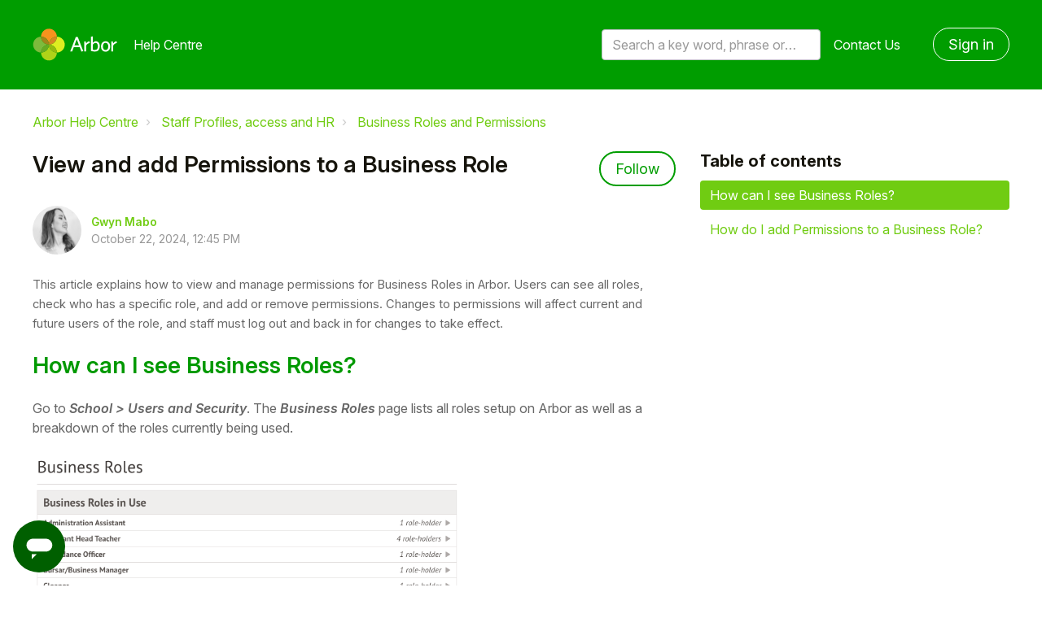

--- FILE ---
content_type: text/html; charset=utf-8
request_url: https://support.arbor-education.com/hc/en-us/articles/203813472-View-and-add-Permissions-to-a-Business-Role
body_size: 10826
content:
<!DOCTYPE html>
<html dir="ltr" lang="en-US">
<head>
  <meta charset="utf-8" />
  <!-- v26823 -->


  <title>View and add Permissions to a Business Role &ndash; Arbor Help Centre</title>

  

  <meta name="description" content="This article explains how to view and manage permissions for Business Roles in Arbor. Users can see all roles, check who has a specific..." /><meta property="og:image" content="https://support.arbor-education.com/hc/theming_assets/01HZKQNXKZNABF08DAK6FQQFCZ" />
<meta property="og:type" content="website" />
<meta property="og:site_name" content="Arbor Help Centre" />
<meta property="og:title" content="View and add Permissions to a Business Role" />
<meta property="og:description" content="This article explains how to view and manage permissions for Business Roles in Arbor. Users can see all roles, check who has a specific role, and add or remove permissions. Changes to permissions w..." />
<meta property="og:url" content="https://support.arbor-education.com/hc/en-us/articles/203813472-View-and-add-Permissions-to-a-Business-Role" />
<link rel="canonical" href="https://support.arbor-education.com/hc/en-us/articles/203813472-View-and-add-Permissions-to-a-Business-Role">
<link rel="alternate" hreflang="en-us" href="https://support.arbor-education.com/hc/en-us/articles/203813472-View-and-add-Permissions-to-a-Business-Role">
<link rel="alternate" hreflang="x-default" href="https://support.arbor-education.com/hc/en-us/articles/203813472-View-and-add-Permissions-to-a-Business-Role">

  <link rel="stylesheet" href="//static.zdassets.com/hc/assets/application-f34d73e002337ab267a13449ad9d7955.css" media="all" id="stylesheet" />
  <link rel="stylesheet" type="text/css" href="/hc/theming_assets/164769/154331/style.css?digest=32082382306077">

  <link rel="icon" type="image/x-icon" href="/hc/theming_assets/01HZKQNXRVX4HT11R4Q95KM8QN">

    <script async src="https://www.googletagmanager.com/gtag/js?id=G-3FSKZPP70K"></script>
<script>
  window.dataLayer = window.dataLayer || [];
  function gtag(){dataLayer.push(arguments);}
  gtag('js', new Date());
  gtag('config', 'G-3FSKZPP70K');
</script>


  <meta name="viewport" content="width=device-width, initial-scale=1.0" />


  <link href="https://fonts.googleapis.com/css?family=Roboto:100,100i,300,300i,400,400i,500,500i,700,700i,900,900i" rel="stylesheet">








<link rel="stylesheet" href="https://use.fontawesome.com/releases/v5.15.1/css/all.css" />
<link rel="stylesheet" href="//cdn.jsdelivr.net/highlight.js/9.10.0/styles/github.min.css" />
<link rel="stylesheet" href="//cdn.jsdelivr.net/npm/magnific-popup@1.1.0/dist/magnific-popup.min.css" />
<link rel="stylesheet" href="/hc/theming_assets/01HZKQNWZDF7CA4ED44QMK7GK0" />
<script src="//cdn.jsdelivr.net/npm/jquery@3.5.1/dist/jquery.min.js"></script>
<script src="//cdn.jsdelivr.net/npm/magnific-popup@1.1.0/dist/jquery.magnific-popup.min.js"></script>
<script src="//cdn.jsdelivr.net/highlight.js/9.10.0/highlight.min.js"></script>
<script>
  window.LotusConfig = {};
  LotusConfig.css = {
    activeClass: 'is-active',
    hiddenClass: 'is-hidden'
  };
</script>
<script src="/hc/theming_assets/01HZKQNWCFZYNDC7W243D24EFP"></script>
<script src="/hc/theming_assets/01HZKQNW7JVW57T9PWAMT3DQJA"></script>
<script src="/hc/theming_assets/01HZKQNWV820HHXG25HBZVA18D"></script>
<script src="/hc/theming_assets/01HZKQNWNSGB89Y6VTBYNXM6DP"></script>
<script src="/hc/theming_assets/01HZKQNX405GTFBBDJ0PRXN96N"></script>

<!-- Start of arboreducation Zendesk Widget script -->
<script id="ze-snippet" src="https://static.zdassets.com/ekr/snippet.js?key=5bf3c61d-f14e-44d4-8dd9-9b004581cdbe"> </script>
<!-- End of arboreducation Zendesk Widget script -->

  
</head>
<body class="">
  
  
  

  
<a class="skip-navigation" tabindex="1"
   href="#main-content">Skip to main content</a>
<div class="layout">
  <div class="layout__head">
    
    <header class="topbar container is-hidden " data-topbar>
      <div class="container-inner topbar__container-inner">
        <div class="topbar__inner">
          <div class="topbar__col clearfix">
            <div class="logo-wrapper">
              <div class="logo">
                <a title="Home" href="/hc/en-us">
                <img src="/hc/theming_assets/01HZKQNXKZNABF08DAK6FQQFCZ" alt="Logo" /> </a>
              </div>
            </div>
            
              <p class="help-center-name">
                
                  Help Centre
                
              </p>
            
            <button type="button" role="button" aria-label="Toggle Navigation" class="lines-button x" data-toggle-menu>
              <span class="lines"></span> </button>
          </div>
          <div class="topbar__col topbar__menu">
            <div class="topbar__collapse" data-menu>
              <div class="topbar__controls">
                <div class="topbar__search">
                  <form role="search" class="topbar__search-bar is-hidden" data-search="" data-instant="true" autocomplete="off" action="/hc/en-us/search" accept-charset="UTF-8" method="get"><input type="hidden" name="utf8" value="&#x2713;" autocomplete="off" /><input type="search" name="query" id="query" placeholder="Search a key word, phrase or error/query code" autocomplete="off" aria-label="Search a key word, phrase or error/query code" />
<input type="submit" name="commit" value="Search" /></form>
                  <button type="button" role="button" class="topbar__btn-search">
                    <svg xmlns="http://www.w3.org/2000/svg" width="23" height="24" viewBox="0 0 23 24">
                      <g fill="none" fill-rule="evenodd" transform="translate(-6 -2)">
                        <circle cx="19.889" cy="11.611" r="8" stroke="#BDBDBD" stroke-width="2"
                          transform="rotate(45 19.89 11.61)" />
                        <path fill="#BDBDBD" fill-rule="nonzero"
                          d="M9.34328327,15.6566781 L11.3432833,15.6566781 L11.3432833,25.6606781 C11.3432833,26.2106781 10.8992833,26.6566781 10.3432833,26.6566781 C9.79128327,26.6566781 9.34328327,26.2116781 9.34328327,25.6606781 L9.34328327,15.6566781 Z"
                          transform="rotate(45 10.343 21.157)" />
                      </g>
                    </svg>
                  </button>
                </div>
                
                <a class="topbar__link" href="/hc/en-us/requests/new">
                  Contact Us
                </a>
                
                  <a class="btn btn--topbar" rel="nofollow" data-auth-action="signin" title="Opens a dialog" role="button" href="https://arboreducation.zendesk.com/access?brand_id=154331&amp;return_to=https%3A%2F%2Fsupport.arbor-education.com%2Fhc%2Fen-us%2Farticles%2F203813472-View-and-add-Permissions-to-a-Business-Role">
                    Sign in
                  </a>
                
              </div>
            </div>
          </div>
        </div>
      </div>

      <div class="hero-unit is-hidden" data-hero-unit>
        <div class="container-inner search-box search-box--hero-unit" data-search-box>
          <div class="hero-unit__title">
            
              Hi, how can we help?
            
          </div>
          <form role="search" class="search" data-search="" data-instant="true" autocomplete="off" action="/hc/en-us/search" accept-charset="UTF-8" method="get"><input type="hidden" name="utf8" value="&#x2713;" autocomplete="off" /><input type="search" name="query" id="query" placeholder="Search a key word, phrase or error/query code" autocomplete="off" aria-label="Search a key word, phrase or error/query code" /></form>
        </div>
      </div>

      
    </header>
    
  </div>
  <div class="layout__content">

  <main role="main">
    <div class="container article-page">
  <div class="container-inner">
    <div class="row clearfix">
      <div class="column column--sm-8">
        <ol class="breadcrumbs">
  
    <li title="Arbor Help Centre">
      
        <a href="/hc/en-us">Arbor Help Centre</a>
      
    </li>
  
    <li title="Staff Profiles, access and HR">
      
        <a href="/hc/en-us/categories/360003289597-Staff-Profiles-access-and-HR">Staff Profiles, access and HR</a>
      
    </li>
  
    <li title="Business Roles and Permissions">
      
        <a href="/hc/en-us/sections/201500512-Business-Roles-and-Permissions">Business Roles and Permissions</a>
      
    </li>
  
</ol>

      </div>
    </div>
    
    <div class="article-container" id="main-content">
      <div class="article-container__column article-container__sidenav">
        <div data-sidenav='{"mobileBreakpoint": 991}'></div>
      </div>
      <div class="article-container__column article-container__article">
        <article class="article clearfix" itemscope itemtype="http://schema.org/Article">
          <header class="article-header">
            <h1 class="article__title" itemprop="name">
              
              View and add Permissions to a Business Role
            </h1>
            
              <div class="article-header__button article-subscribe">
                <div data-helper="subscribe" data-json="{&quot;item&quot;:&quot;article&quot;,&quot;url&quot;:&quot;/hc/en-us/articles/203813472-View-and-add-Permissions-to-a-Business-Role/subscription.json&quot;,&quot;follow_label&quot;:&quot;Follow&quot;,&quot;unfollow_label&quot;:&quot;Unfollow&quot;,&quot;following_label&quot;:&quot;Following&quot;,&quot;can_subscribe&quot;:true,&quot;is_subscribed&quot;:false}"></div>
              </div>
            

            <div class="article-meta">
              <div class="article-meta__col article-meta__col--main">
                <div class="entry-info">
                  
                    <div class="entry-info__avatar">
                      <div class="avatar ">
                        <img class="user-avatar user-avatar--default" src="https://support.arbor-education.com/system/photos/360072549058/Screen_Shot_2020-04-07_at_10.57.05.png" alt="Avatar">
                      </div>
                    </div>
                  
                  <div class="entry-info__content">
                    
                      <b class="author">
                        <a href="/hc/en-us/profiles/364749428594-Gwyn-Mabo">
                          Gwyn Mabo
                        </a>
                      </b>
                    
                    <div class="meta"><time datetime="2024-10-22T12:45:54Z" title="2024-10-22T12:45:54Z" data-datetime="calendar">October 22, 2024 12:45</time></div>
                  </div>
                </div>
              </div>
            </div>
          </header>

          <div class="article__body markdown" itemprop="articleBody" data-article>
            <p><span class="wysiwyg-color-black60" style="font-size: 11pt;" pt="PT" sans="Sans" arial="" font-weight:normal="" font-style:normal="" data-sheets-root="1">This article explains how to view and manage permissions for Business Roles in Arbor. Users can see all roles, check who has a specific role, and add or remove permissions. Changes to permissions will affect current and future users of the role, and staff must log out and back in for changes to take effect.</span></p>
<h2 id="h_01JAT45YX5YY0F3MR7E31J8ZVE"><strong><span class="wysiwyg-color-black60 wysiwyg-color-green120">How can I see Business Roles?</span></strong></h2>
<p><span class="wysiwyg-color-black60">Go to <em><strong>School &gt; Users and Security</strong></em>. </span><span class="wysiwyg-color-black60">The <em><strong>Business Roles</strong></em> page lists all roles setup on Arbor as well as a breakdown of the roles currently being used.</span></p>
<p><span class="wysiwyg-color-black60"><img src="/hc/article_attachments/360010911457" alt="Screenshot_2020-08-26_at_15.08.33.png" width="524" height="457"></span></p>
<p> </p>
<p><span class="wysiwyg-color-black60">Further information on each role can be displayed by clicking on the role. </span></p>
<p><span class="wysiwyg-color-black60">You can view who has has a business role by clicking the role and selecting <strong><em>Users</em></strong>. You can change the filters to see who had this role in the past.</span></p>
<p><img src="/hc/article_attachments/8333569281181" alt="Screenshot_2022-12-19_at_11.03.19.png"></p>
<p> </p>
<h2 id="h_01JAT45YX5R34XM2ME8EYFH9A9"><span class="wysiwyg-color-green120"><strong>How do I add Permissions to a Business Role?</strong></span></h2>
<p><span class="wysiwyg-color-black60">To edit permissions associated with a business role, your school must be in charge of managing that role. You can see how to do this here: <a href="https://support.arbor-education.com/hc/en-us/articles/4526559737885-Assuming-responsibility-for-a-Business-Role" target="_blank" rel="noopener">Assuming responsibility for a Business Role</a></span></p>
<p><span class="wysiwyg-color-black60"><span class="wysiwyg-color-black60">For certain requirements, alternative methods of assigning permissions may be more appropriate, such as</span><span class="wysiwyg-color-black60"><font color="#666666"><span class="wysiwyg-color-black60"> </span></font></span><span class="wysiwyg-color-black60 wysiwyg-color-green120"><font color="#666666"><a href="https://support.arbor-education.com/hc/en-us/articles/115003466809-How-to-add-an-Ad-Hoc-permission-for-a-member-of-staff" target="_blank" rel="noopener">adding Ad-Hoc Permissions</a> if you would like to add a permission to a particular member of staff, or <a href="https://support.arbor-education.com/hc/en-us/articles/115003466869-Adding-a-Business-Role-to-a-member-of-staff" target="_blank" rel="noopener">adding a business role</a> if you would like to assign multiple permissions at once.</font></span></span></p>
<p><span class="wysiwyg-color-black60">A permission can be added or removed from a business role by clicking <em><strong>Permissions</strong></em> from the left-hand menu. </span></p>
<p><img src="/hc/article_attachments/8333558808221" alt="Screenshot_2022-12-19_at_11.03.41.png"></p>
<p> </p>
<p><span class="wysiwyg-color-black60">Take note of the banner at the top of the page explaining how the permissions will work. Adding a permission to this business role means that:</span></p>
<ul>
<li>
<span class="wysiwyg-color-black60"> </span><span class="wysiwyg-color-black60">anyone who currently has the business role will be given the new permission </span>
</li>
<li><span class="wysiwyg-color-black60">anyone given this business role in the future will be given the chosen permission by default</span></li>
</ul>
<p><strong><span class="wysiwyg-color-black60">Top Tip: Staff will need to log out and back in for permission changes to take effect. </span></strong></p>
<p><span class="wysiwyg-color-black60">Click the permission to add it to the role or see more information. To add the permission, click <strong>Add Permission to role</strong> and confirm the change in the pop up.</span></p>
<p><span class="wysiwyg-color-black60">A tick will then appear next to the permission. All users with this role will now have this permission. </span><span class="wysiwyg-color-black60">To remove a permission, follow <a href="https://support.arbor-education.com/hc/en-us/articles/115003468265" target="_blank" rel="noopener">these instructions</a>.</span></p>
<p><img src="/hc/article_attachments/8333631155101" alt="Screenshot_2022-12-19_at_11.04.47.png" width="468" height="315"></p>
          </div>

          <div class="article__attachments">
            
          </div>
        </article>

        <footer class="article-footer clearfix">
          
            <div class="article-vote">
              <span class="article-vote-question">Was this article helpful?</span>
              <div class="article-vote-controls">
                <button type="button" class="btn article-vote-controls__item article-vote-controls__item--up" data-helper="vote" data-item="article" data-type="up" data-id="203813472" data-upvote-count="0" data-vote-count="3" data-vote-sum="-3" data-vote-url="/hc/en-us/articles/203813472/vote" data-value="null" data-label="0 out of 3 found this helpful" data-selected-class="article-vote-controls__item--voted" aria-label="This article was helpful" aria-pressed="false">
                  <span class="fa fa-thumbs-up"></span>
                </button>
                <button type="button" class="btn article-vote-controls__item article-vote-controls__item--down" data-helper="vote" data-item="article" data-type="down" data-id="203813472" data-upvote-count="0" data-vote-count="3" data-vote-sum="-3" data-vote-url="/hc/en-us/articles/203813472/vote" data-value="null" data-label="0 out of 3 found this helpful" data-selected-class="article-vote-controls__item--voted" aria-label="This article was not helpful" aria-pressed="false">
                  <span class="fa fa-thumbs-down"></span>
                </button>
              </div>
              <small class="article-vote-count">
                <span class="article-vote-label" data-helper="vote" data-item="article" data-type="label" data-id="203813472" data-upvote-count="0" data-vote-count="3" data-vote-sum="-3" data-vote-url="/hc/en-us/articles/203813472/vote" data-value="null" data-label="0 out of 3 found this helpful">0 out of 3 found this helpful</span>
              </small>
            </div>
          
        </footer>
        
        <div class="article-sidebar">
          
            <section class="section-articles">
              <h3 class="section-articles__title">Articles in this section</h3>
              <ul class="section-articles__list">
                
                  <li class="section-articles__item">
                    <a href="/hc/en-us/articles/20856953900829-Business-Roles-Permissions-FAQ" class="section-articles__link ">Business Roles &amp; Permissions FAQ</a>
                  </li>
                
                  <li class="section-articles__item">
                    <a href="/hc/en-us/articles/360004564618-Business-roles-and-permissions-videos" class="section-articles__link ">Business roles and permissions videos</a>
                  </li>
                
                  <li class="section-articles__item">
                    <a href="/hc/en-us/articles/115004446965-Introduction-glossary-for-staff-access-and-permissions" class="section-articles__link ">Introduction glossary for staff access and permissions</a>
                  </li>
                
                  <li class="section-articles__item">
                    <a href="/hc/en-us/articles/11595249508765-I-don-t-have-access-and-need-more-permissions" class="section-articles__link ">I don&#39;t have access and need more permissions</a>
                  </li>
                
                  <li class="section-articles__item">
                    <a href="/hc/en-us/articles/10891079268253-Check-a-staff-member-s-permission-to-access-different-pages-or-buttons" class="section-articles__link ">Check a staff member&#39;s permission to access different pages or buttons</a>
                  </li>
                
                  <li class="section-articles__item">
                    <a href="/hc/en-us/articles/6573211024925-How-do-I-find-staff-without-a-Business-Role" class="section-articles__link ">How do I find staff without a Business Role?</a>
                  </li>
                
                  <li class="section-articles__item">
                    <a href="/hc/en-us/articles/4526559737885-Assuming-responsibility-for-a-Business-Role" class="section-articles__link ">Assuming responsibility for a Business Role</a>
                  </li>
                
                  <li class="section-articles__item">
                    <a href="/hc/en-us/articles/4407372063389-How-do-I-get-the-highest-level-of-Admin-access-to-Arbor" class="section-articles__link ">How do I get the highest level of Admin access to Arbor?</a>
                  </li>
                
                  <li class="section-articles__item">
                    <a href="/hc/en-us/articles/4407343203485-Are-we-notified-of-updates-if-we-edit-the-permissions-for-a-business-role" class="section-articles__link ">Are we notified of updates if we edit the permissions for a business role?</a>
                  </li>
                
                  <li class="section-articles__item">
                    <a href="/hc/en-us/articles/4402492520605-Which-business-roles-are-classed-as-Teaching-Staff" class="section-articles__link ">Which business roles are classed as Teaching Staff?</a>
                  </li>
                
              </ul>
              
                <a href="/hc/en-us/sections/201500512-Business-Roles-and-Permissions" class="btn btn--primary">See more</a>
              
            </section>
          
          
            <div data-recent-articles></div>
          
        </div>
        
        <a class="btn btn--primary btn--stuck" href="/hc/en-us/requests/new">
              I'm still stuck!
        </a>

        
        
          <section class="comments" id="comments" itemscope
                   itemtype="http://schema.org/UserComments" id="article-comments">
            <header class="comments__header">
              <h3>Comments</h3>
        
              <div class="comment-sorter">
                <div class="comment-sorter__col comment-sorter__col--main">
                  0 comments
                </div>
        
                
              </div>
            </header>
        
            
        
            <p class="comments__callout">Article is closed for comments.</p>
        
            
          </section>
        
      </div>
      <div class="article-container__column article-container__toc">
        <div data-toc='{"mobileBreakpoint": 991}'></div>
      </div>
    </div>
  </div>
</div>

  </main>

  </div>
<div class="layout__footer">
  
  <div class="arbor-edu-footer">
    <div id="footer" class="enigma_footer_widget_area">
      <div class="footer-wrapper">
        <div class="footer-top">
          <div class="footer-logo-wrapper">
            <div class="footerLogo">
              <div class="textwidget"><a href="https://arbor-education.com/"><img
                    class="aligncenter size-full wp-image-1537"
                    src="/hc/theming_assets/01JY3Z2YPZHENSWM2XW9H64MTY" alt=""
                    width="150" height="57"></a></div>
            </div>
          </div>
          <div class="enigma_footer_social_div">
            <ul class="social">
              <li class="facebook" data-toggle="tooltip" data-placement="bottom" title="Facebook"><a target="_blank"
                  href="https://www.facebook.com/ArborEducation/"><i class="fab fa-facebook-f"></i></a></li>
              <li class="twitter" data-toggle="tooltip" data-placement="bottom" title="Twitter"><a target="_blank"
                  href="https://twitter.com/arboredu"><i class="fab fa-twitter"></i></a></li>
              <li class="linkedin" data-toggle="tooltip" data-placement="bottom" title="Linkedin"><a target="_blank"
                  href="https://www.linkedin.com/company/arbor-education-partners"><i
                    class="fab fa-linkedin-in"></i></a></li>

            </ul>
          </div>
        </div>
        <div class="container">
          <div class="row">
            <div class="col-md-3 col-sm-6 enigma_footer_widget_column">
              <div class="menu-footer-menu-products-container">
                <ul id="menu-footer-menu-products" class="menu">
                  <li id="menu-item-52"
                    class="title menu-item menu-item-type-custom menu-item-object-custom menu-item-has-children menu-item-52">
                    <a href="#" data-ps2id-api="true">Products</a>
                    <ul class="sub-menu">
                      <li id="menu-item-1090"
                        class="menu-item menu-item-type-post_type menu-item-object-page menu-item-1090"><a
                          href="https://arbor-education.com/products/school-mis/" data-ps2id-api="true">Arbor MIS</a>
                      </li>
                      <li id="menu-item-1089"
                        class="menu-item menu-item-type-post_type menu-item-object-page menu-item-1089"><a
                          href="https://arbor-education.com/products/group-mat-mis/" data-ps2id-api="true">Arbor for
                          MATs and Groups</a></li>
                    </ul>
                  </li>
                </ul>
              </div>
            </div>
            <div class="col-md-3 col-sm-6 enigma_footer_widget_column">
              <div class="menu-footer-menu-about-container">
                <ul id="menu-footer-menu-about" class="menu">
                  <li id="menu-item-142"
                    class="title menu-item menu-item-type-custom menu-item-object-custom menu-item-has-children menu-item-142">
                    <a href="#" data-ps2id-api="true">About us</a>
                    <ul class="sub-menu">
                      <li id="menu-item-133"
                        class="menu-item menu-item-type-taxonomy menu-item-object-category menu-item-133"><a
                          href="https://arbor-education.com/category/blog/" data-ps2id-api="true">Blog</a></li>
                      <li id="menu-item-1087"
                        class="menu-item menu-item-type-post_type menu-item-object-page menu-item-1087"><a
                          href="https://arbor-education.com/why-arbor/meet-our-schools/" data-ps2id-api="true">Meet our
                          schools</a></li>
                      <li id="menu-item-136"
                        class="menu-item menu-item-type-post_type menu-item-object-page menu-item-136"><a
                          href="https://arbor-education.com/about-us/story-mission/" data-ps2id-api="true">Story and
                          Mission</a></li>
                      <li id="menu-item-135"
                        class="menu-item menu-item-type-post_type menu-item-object-page menu-item-135"><a
                          href="https://arbor-education.com/about-us/team/" data-ps2id-api="true">Team</a></li>
                      <li id="menu-item-4238"
                        class="blank menu-item menu-item-type-custom menu-item-object-custom menu-item-4238"><a
                          href="https://careers.arbor-education.com/" data-ps2id-api="true" target="_blank">Careers</a>
                      </li>
                    </ul>
                  </li>
                </ul>
              </div>
            </div>
            <div class="col-md-3 col-sm-6 enigma_footer_widget_column">
              <div class="menu-footer-menu-links-container">
                <ul id="menu-footer-menu-links" class="menu">
                  <li id="menu-item-141"
                    class="title menu-item menu-item-type-custom menu-item-object-custom menu-item-has-children menu-item-141">
                    <a href="#" data-ps2id-api="true">Useful Links</a>
                    <ul class="sub-menu">
                      <li id="menu-item-139"
                        class="menu-item menu-item-type-post_type menu-item-object-page menu-item-139"><a
                          href="https://arbor-education.com/about-us/data-protection-gdpr/" data-ps2id-api="true">Data
                          Protection and GDPR</a></li>
                      <li id="menu-item-140"
                        class="menu-item menu-item-type-post_type menu-item-object-page menu-item-privacy-policy menu-item-140">
                        <a href="https://arbor-education.com/privacy-notice-cookie-statement/"
                          data-ps2id-api="true">Privacy Notice &amp; Cookie Statement</a></li>
                      <li id="menu-item-138"
                        class="menu-item menu-item-type-post_type menu-item-object-page menu-item-138"><a
                          href="https://arbor-education.com/legal-statement/" data-ps2id-api="true">Legal Statement</a>
                      </li>
                    </ul>
                  </li>
                </ul>
              </div>
            </div>
            <div class="col-md-3 col-sm-6 enigma_footer_widget_column">
              <div class="textwidget">
                <p>
                  
                  <a class="white" href="https://support.arbor-education.com/hc/en-us/requests/new">Contact Us</a>
                </p>
                <p class="address">Arbor Education<br>
                  Floor 4, FORA<br>
                  21-33 Great Eastern St<br>
                  London<br>
                  EC2A 3EJ</p>
              </div>
            </div>
          </div>
        </div>
      </div>
    </div>
  </div>
</div>




<button class="pp-modal-button js-pp-modal-toggle">
  <div class="pp-modal-button__icon1">
    <svg position="left" width="24px" height="24px" viewBox="0 0 24 24" version="1.1" xmlns="http://www.w3.org/2000/svg" xmlns:xlink="http://www.w3.org/1999/xlink">
      <path d="M10,18 L6,22 L6,18 L10,18 Z M17,6 C19.7614237,6 22,8.23857625 22,11 C22,13.7614237 19.7614237,16 17,16 L17,16 L7,16 C4.23857625,16 2,13.7614237 2,11 C2,8.23857625 4.23857625,6 7,6 L7,6 Z" transform="translate(12.000000, 14.000000) scale(-1, 1) translate(-12.000000, -14.000000) "></path>
    </svg>
  </div>
  <div class="pp-modal-button__icon2">
    <svg xmlns="http://www.w3.org/2000/svg" width="21" height="13" viewBox="0 0 21 13" focusable="false">
      <path fill-rule="evenodd" clip-rule="evenodd" fill="currentColor" d="M20.1005 2.7169L10.9931 11.8244C10.4724 12.3451 9.62815 12.3451 9.10745 11.8244L-8.00829e-06 2.7169L1.88561 0.831278L10.0503 8.99593L18.2149 0.831278L20.1005 2.7169Z"></path>
    </svg>
  </div>
</button>

<div class="pp-modal-window js-pp-modal-window">
  <div class="pp-modal-window__header">
    <button class="pp-modal-window__header-back js-modal-back">
      <svg viewBox="0 0 13 21" fill="currentColor" xmlns="http://www.w3.org/2000/svg">
        <path d="M10.2831 20.1005L1.17558 10.9931C0.654879 10.4724 0.654879 9.62816 1.17558 9.10746L10.2831 -8.24232e-08L12.1687 1.88562L4.00405 10.0503L12.1687 18.2149L10.2831 20.1005Z"/>
      </svg>
      <span>Back</span>
    </button>
    <span class="pp-modal-window__header-title">Submit a request</span>
  </div>
  <div class="pp-modal-window__content">

    <div class="pp-modal-window__page is-active" data-page="home">
      <h2 class="pp-modal-window__page-title">Hello!</h2>
      <p class="pp-modal-window__page-description">
        To get you the best help, please let us know if you are a:
      </p>
      <button class="pp-modal-window__button" data-redirect="parent">Parent/Guardian</button>
      <button class="pp-modal-window__button" data-redirect="student">Student</button>
      <button class="pp-modal-window__button" data-redirect="email" data-tag="staff">Staff Member</button>
      <button class="pp-modal-window__button" data-redirect="email" data-tag="partner">Partner</button>
    </div>

    <div class="pp-modal-window__page" data-page="parent">
      <h2 class="pp-modal-window__page-title">Hey parent/guardian</h2>
      <p class="pp-modal-window__page-description">
        If you need help with your child's account,<br/>
        <a href="https://support.arbor-education.com/hc/en-us/categories/22645174482845-Students-and-Guardians"><b>click
          here</b></a>
        to browse our help materials.
      </p>
      <p class="pp-modal-window__page-description">
        If you still need help, please contact your child's school directly as we can't give advice or troubleshoot your
        account for data protection reasons.
      </p>
    </div>

    <div class="pp-modal-window__page" data-page="student">
      <h2 class="pp-modal-window__page-title">Hey student!</h2>
      <p class="pp-modal-window__page-description">
        If you need help with your student account,<br/>
        <a href="https://support.arbor-education.com/hc/en-us/sections/360005825157-Student-Portal-for-students"><b>click
          here</b></a> to browse our help materials.
      </p>
      <p class="pp-modal-window__page-description">
        If you still need help, please contact your school directly as we can't give advice or troubleshoot your account
        for data protection reasons.
      </p>
    </div>
    
    <div class="pp-modal-window__page" data-page="email">
      <form class="pp-modal-form js-pp-submit-email-form">
        <label for="pp-modal-email">Please enter your email address:</label>
        <input type="email" name="email" id="pp-modal-email" placeholder="Your Email"/>
        <button class="pp-modal-window__button" type="submit">Submit</button>
      </form>
    </div>

  </div>
</div>

<script>
  $(function() {
    zE('messenger', 'hide');
  });

  const $modalToggle = $('.js-pp-modal-toggle');
  const $modal = $('.js-pp-modal-window');
  const $redirectButton = $modal.find('[data-redirect]');
  const $openWidgetButton = $modal.find('[data-open-widget]');
  const $backButton = $('.js-modal-back');
  const $submitEmailForm = $('.js-pp-submit-email-form')
  const $emailInput = $('#pp-modal-email');
  
  let conversationTag = null;

  $modalToggle.on('click', function(event) {
    event.preventDefault();
    $modalToggle.add($modal).toggleClass('is-active');
  });

  $redirectButton.on('click', function(event) {
    event.preventDefault();

  	const $button = $(event.currentTarget);
    const pageName = $button.attr('data-redirect');
    const $lastPage = $modal.find('[data-page].is-active');
    const $newPage = $modal.find(`[data-page="${pageName}"]`);
  
  	conversationTag = $button.attr('data-tag') || null;

    $lastPage.removeClass('is-active').addClass('closing');
    $newPage.addClass('opening');

    setTimeout(function() {
      $lastPage.removeClass('closing');
      $newPage.addClass('is-active').removeClass('opening');
    }, 300);

    if (pageName !== 'home') {
      $backButton.addClass('is-active');
    }
    else {
      $backButton.removeClass('is-active');
    }
  });

  $backButton.on('click', function(event) {
    event.preventDefault();

    const $lastPage = $modal.find('[data-page].is-active');
    const $newPage = $modal.find(`[data-page="home"]`);

    $lastPage.removeClass('is-active').addClass('closing-back');
    $newPage.addClass('opening-back');
    $backButton.removeClass('is-active');

    setTimeout(function() {
      $lastPage.removeClass('closing-back');
      $newPage.addClass('is-active').removeClass('opening-back');
    }, 300);
  });

  $openWidgetButton.on('click', function(event) {
    event.preventDefault();
    const conversationTags = [$(event.currentTarget).attr('data-open-widget'), "helpcenter"];
		console.log(conversationTags)

    zE('messenger', 'show');
    zE('messenger', 'open');
    zE('messenger:set', 'conversationTags', conversationTags);
    
  	setTimeout(function() {
      $modalToggle.add($modal).addClass('is-hidden');
    }, 1000);
  });
  
  $submitEmailForm.on('submit', function(event) {
  	event.preventDefault();
  	
  	const emailPattern = /^(([^<>()[\]\\.,;:\s@\"]+(\.[^<>()[\]\\.,;:\s@\"]+)*)|(\".+\"))@((\[[0-9]{1,3}\.[0-9]{1,3}\.[0-9]{1,3}\.[0-9]{1,3}\])|(([a-zA-Z\-0-9]+\.)+[a-zA-Z]{2,}))$/; 
  	const userEmail = $emailInput.val();
    const conversationTags = [conversationTag, "helpcenter"];
		console.log(conversationTags);
  
  	if (!emailPattern.test(userEmail)) {
  		console.log('Wrong email');
  		$emailInput.addClass('error');
  		return;
  	}
  
  	console.log(userEmail);

    zE('messenger', 'show');
    zE('messenger', 'open');
    zE('messenger:set', 'conversationTags', conversationTags);

    zE('messenger:set', 'conversationFields', [{ id: '23118170693661', value: userEmail }]);
    
  	setTimeout(function() {
      $modalToggle.add($modal).addClass('is-hidden');
    }, 1000);
  });
</script>



  <!-- / -->

  
  <script src="//static.zdassets.com/hc/assets/en-us.f90506476acd6ed8bfc8.js"></script>
  

  <script type="text/javascript">
  /*

    Greetings sourcecode lurker!

    This is for internal Zendesk and legacy usage,
    we don't support or guarantee any of these values
    so please don't build stuff on top of them.

  */

  HelpCenter = {};
  HelpCenter.account = {"subdomain":"arboreducation","environment":"production","name":"Arbor Education"};
  HelpCenter.user = {"identifier":"da39a3ee5e6b4b0d3255bfef95601890afd80709","email":null,"name":"","role":"anonymous","avatar_url":"https://assets.zendesk.com/hc/assets/default_avatar.png","is_admin":false,"organizations":[],"groups":[]};
  HelpCenter.internal = {"asset_url":"//static.zdassets.com/hc/assets/","web_widget_asset_composer_url":"https://static.zdassets.com/ekr/snippet.js","current_session":{"locale":"en-us","csrf_token":null,"shared_csrf_token":null},"usage_tracking":{"event":"article_viewed","data":"[base64]","url":"https://support.arbor-education.com/hc/activity"},"current_record_id":"203813472","current_record_url":"/hc/en-us/articles/203813472-View-and-add-Permissions-to-a-Business-Role","current_record_title":"View and add Permissions to a Business Role","current_text_direction":"ltr","current_brand_id":154331,"current_brand_name":"Arbor Education","current_brand_url":"https://arboreducation.zendesk.com","current_brand_active":true,"current_path":"/hc/en-us/articles/203813472-View-and-add-Permissions-to-a-Business-Role","show_autocomplete_breadcrumbs":true,"user_info_changing_enabled":false,"has_user_profiles_enabled":true,"has_end_user_attachments":true,"user_aliases_enabled":true,"has_anonymous_kb_voting":true,"has_multi_language_help_center":true,"show_at_mentions":true,"embeddables_config":{"embeddables_web_widget":false,"embeddables_help_center_auth_enabled":false,"embeddables_connect_ipms":false},"answer_bot_subdomain":"static","gather_plan_state":"subscribed","has_article_verification":true,"has_gather":true,"has_ckeditor":false,"has_community_enabled":false,"has_community_badges":true,"has_community_post_content_tagging":false,"has_gather_content_tags":true,"has_guide_content_tags":true,"has_user_segments":true,"has_answer_bot_web_form_enabled":false,"has_garden_modals":false,"theming_cookie_key":"hc-da39a3ee5e6b4b0d3255bfef95601890afd80709-2-preview","is_preview":false,"has_search_settings_in_plan":true,"theming_api_version":2,"theming_settings":{"toggle_translations":false,"body_bg":"#fff","brand_primary":"rgba(0, 157, 0, 1)","brand_secondary":"rgba(0, 95, 0, 1)","text_color":"rgba(22, 20, 12, 1)","link_color":"rgba(112, 204, 18, 1)","font_size_base":"16px","font_family_base":"'Roboto', sans-serif","line_height_base":"1.5","hero_show_image":false,"hero_homepage_image":"/hc/theming_assets/01HZKQNXG07MAPN6XRD4WYFN6X","hero_unit_mask_bg":"#044223","hero_unit_mask_opacity":"0.8","hero_title":"Hi, how can we help?","hero_title_color":"#fff","search_placeholder":"Search a key word, phrase or error/query code","button_color_1":"#044223","logo":"/hc/theming_assets/01HZKQNXKZNABF08DAK6FQQFCZ","logo_height":"40px","favicon":"/hc/theming_assets/01HZKQNXRVX4HT11R4Q95KM8QN","border_radius_base":"4px","toggle_custom_blocks":true,"toggle_promoted_articles":true,"toggle_category_list":true,"toggle_category_tree":true,"toggle_recent_activity":true,"brand_info":"#5bc0de","brand_success":"#504d7f","brand_warning":"#fad782","brand_danger":"#ff5252","custom_block_1_type":"custom","custom_block_1_icon":"/hc/theming_assets/01JAYTZDY517AWX48HM8C81T30","custom_block_1_title":"Guides for New Schools","custom_block_1_description":"Find our curated list of guides for schools new to Arbor MIS here","custom_block_1_url":"https://support.arbor-education.com/hc/en-us/sections/29408377392669","custom_block_2_type":"custom","custom_block_2_icon":"/hc/theming_assets/01JAYV3VEGH9D0D37GN4CWDXEC","custom_block_2_title":"Students and Guardians","custom_block_2_description":"Find our articles written for Students and Guardians who use Arbor here","custom_block_2_url":"https://support.arbor-education.com/hc/en-us/categories/22645174482845-Students-and-Guardians","custom_block_3_type":"custom","custom_block_3_icon":"/hc/theming_assets/01J9XJ8NJFRF1WJZ34JHPFECW1","custom_block_3_title":"Moving to Arbor","custom_block_3_description":"Everything you need to know about moving to Arbor and your onboarding journey","custom_block_3_url":"https://support.arbor-education.com/hc/en-us/categories/360003323058","custom_block_4_type":"custom","custom_block_4_icon":"/hc/theming_assets/01JAYV2D3V2AF2VB1ZXCTXKXN5","custom_block_4_title":"Customer Education, Training and Videos","custom_block_4_description":"Free online training videos, view paid-for services and how to book and prepare for training","custom_block_4_url":"https://support.arbor-education.com/hc/en-us/categories/360003656218-Training","custom_block_5_type":"custom","custom_block_5_icon":"/hc/theming_assets/01JAYV34GG7Y03V15WHFFYZDK7","custom_block_5_title":"Arbor HQ","custom_block_5_description":"Arbor HQ is your space to network with fellow Arbor users, share top tips and learn best practice.","custom_block_5_url":"https://arbor-hq.circle.so/","toggle_help_center_title":true,"help_center_title":"Help Centre","topbar_text_color":"#fff","topbar_link_color":"#fff","topbar_button_color":"#fff","footer_text_color":"#fff","footer_link_color":"#fff","footer_social_link_color":"#fff","footer_cta_title":"Can't find what you're looking for?","footer_cta_subtitle":"Let us help you!","toggle_facebook_icon":true,"facebook_url":"https://facebook.com","toggle_twitter_icon":true,"twitter_url":"https://twitter.com","toggle_youtube_icon":true,"youtube_url":"https://youtube.com","toggle_linkedin_icon":true,"linkedin_url":"https://linkedin.com","toggle_instagram_icon":true,"instagram_url":"https://www.instagram.com/","show_articles_in_section":true,"show_article_author":true,"show_article_comments":true,"show_follow_article":true,"show_recently_viewed_articles":true,"show_follow_section":true,"show_follow_community_post":true,"show_follow_community_topic":true},"has_pci_credit_card_custom_field":true,"help_center_restricted":false,"is_assuming_someone_else":false,"flash_messages":[],"user_photo_editing_enabled":true,"user_preferred_locale":"en-gb","base_locale":"en-us","login_url":"https://arboreducation.zendesk.com/access?brand_id=154331\u0026return_to=https%3A%2F%2Fsupport.arbor-education.com%2Fhc%2Fen-us%2Farticles%2F203813472-View-and-add-Permissions-to-a-Business-Role","has_alternate_templates":true,"has_custom_statuses_enabled":false,"has_hc_generative_answers_setting_enabled":true,"has_generative_search_with_zgpt_enabled":false,"has_suggested_initial_questions_enabled":false,"has_guide_service_catalog":true,"has_service_catalog_search_poc":false,"has_service_catalog_itam":false,"has_csat_reverse_2_scale_in_mobile":false,"has_knowledge_navigation":false,"has_unified_navigation":false,"has_csat_bet365_branding":false,"version":"v26823","dev_mode":false};
</script>

  
  
  <script src="//static.zdassets.com/hc/assets/hc_enduser-2a5c7d395cc5df83aeb04ab184a4dcef.js"></script>
  <script type="text/javascript" src="/hc/theming_assets/164769/154331/script.js?digest=32082382306077"></script>
  
</body>
</html>

--- FILE ---
content_type: text/css; charset=utf-8
request_url: https://support.arbor-education.com/hc/theming_assets/164769/154331/style.css?digest=32082382306077
body_size: 37532
content:
/* Components */
/*! normalize.css v8.0.1 | MIT License | github.com/necolas/normalize.css */
/* Document
   ========================================================================== */
/**
 * 1. Correct the line height in all browsers.
 * 2. Prevent adjustments of font size after orientation changes in iOS.
 */
@import url('https://fonts.googleapis.com/css2?family=Inter:ital,opsz,wght@0,14..32,100..900;1,14..32,100..900&display=swap');
html {
  line-height: 1.15; /* 1 */
  -webkit-text-size-adjust: 100%; /* 2 */
}
/* Sections
   ========================================================================== */
/**
 * Remove the margin in all browsers.
 */
[dir] body {
  margin: 0;
}
/**
 * Render the `main` element consistently in IE.
 */
main {
  display: block;
}
/**
 * Correct the font size and margin on `h1` elements within `section` and
 * `article` contexts in Chrome, Firefox, and Safari.
 */
h1 {
  font-size: 2em;
}
[dir] h1 {
  margin: 0.67em 0;
}
/* Grouping content
   ========================================================================== */
/**
 * 1. Add the correct box sizing in Firefox.
 * 2. Show the overflow in Edge and IE.
 */
hr {
  height: 0; /* 1 */
  box-sizing: content-box; /* 1 */
  overflow: visible; /* 2 */
}
/**
 * 1. Correct the inheritance and scaling of font size in all browsers.
 * 2. Correct the odd `em` font sizing in all browsers.
 */
pre {
  font-family: monospace; /* 1 */
  font-size: 1em; /* 2 */
}
/* Text-level semantics
   ========================================================================== */
/**
 * Remove the gray background on active links in IE 10.
 */
[dir] a {
  background-color: transparent;
}
/**
 * 1. Remove the bottom border in Chrome 57-
 * 2. Add the correct text decoration in Chrome, Edge, IE, Opera, and Safari.
 */
abbr[title] {
  text-decoration: underline; /* 2 */
  -webkit-text-decoration: underline dotted;
          text-decoration: underline dotted; /* 2 */ /* 1 */
}
[dir] abbr[title] {
  border-bottom: none;
}
/**
 * Add the correct font weight in Chrome, Edge, and Safari.
 */
b,
strong {
  font-weight: bolder;
}
/**
 * 1. Correct the inheritance and scaling of font size in all browsers.
 * 2. Correct the odd `em` font sizing in all browsers.
 */
code,
kbd,
samp {
  font-family: monospace; /* 1 */
  font-size: 1em; /* 2 */
}
/**
 * Add the correct font size in all browsers.
 */
small {
  font-size: 80%;
}
/**
 * Prevent `sub` and `sup` elements from affecting the line height in
 * all browsers.
 */
sub,
sup {
  position: relative;
  font-size: 75%;
  line-height: 0;
  vertical-align: baseline;
}
sub {
  bottom: -0.25em;
}
sup {
  top: -0.5em;
}
/* Embedded content
   ========================================================================== */
/**
 * Remove the border on images inside links in IE 10.
 */
[dir] img {
  border-style: none;
}
/* Forms
   ========================================================================== */
/**
 * 1. Change the font styles in all browsers.
 * 2. Remove the margin in Firefox and Safari.
 */
button,
input,
optgroup,
select,
textarea { /* 2 */
  font-family: inherit; /* 1 */
  font-size: 100%; /* 1 */
  line-height: 1.15; /* 1 */
}
[dir] button, [dir] input, [dir] optgroup, [dir] select, [dir] textarea {
  margin: 0;
}
/**
 * Show the overflow in IE.
 * 1. Show the overflow in Edge.
 */
button,
input {
  /* 1 */
  overflow: visible;
}
/**
 * Remove the inheritance of text transform in Edge, Firefox, and IE.
 * 1. Remove the inheritance of text transform in Firefox.
 */
button,
select {
  /* 1 */
  text-transform: none;
}
/**
 * Correct the inability to style clickable types in iOS and Safari.
 */
button,
[type="button"],
[type="reset"],
[type="submit"] {
  -webkit-appearance: button;
}
/**
 * Remove the inner border and padding in Firefox.
 */
[dir] button::-moz-focus-inner, [dir] [type="button"]::-moz-focus-inner, [dir] [type="reset"]::-moz-focus-inner, [dir] [type="submit"]::-moz-focus-inner {
  padding: 0;
  border-style: none;
}
/**
 * Restore the focus styles unset by the previous rule.
 */
button:-moz-focusring,
[type="button"]:-moz-focusring,
[type="reset"]:-moz-focusring,
[type="submit"]:-moz-focusring {
  outline: 1px dotted ButtonText;
}
/**
 * Correct the padding in Firefox.
 */
[dir] fieldset {
  padding: 0.35em 0.75em 0.625em;
}
/**
 * 1. Correct the text wrapping in Edge and IE.
 * 2. Correct the color inheritance from `fieldset` elements in IE.
 * 3. Remove the padding so developers are not caught out when they zero out
 *    `fieldset` elements in all browsers.
 */
legend {
  display: table; /* 1 */
  max-width: 100%; /* 1 */
  box-sizing: border-box; /* 1 */ /* 3 */
  color: inherit; /* 2 */
  white-space: normal; /* 1 */
}
[dir] legend {
  padding: 0;
}
/**
 * Add the correct vertical alignment in Chrome, Firefox, and Opera.
 */
progress {
  vertical-align: baseline;
}
/**
 * Remove the default vertical scrollbar in IE 10+.
 */
textarea {
  overflow: auto;
}
/**
 * 1. Add the correct box sizing in IE 10.
 * 2. Remove the padding in IE 10.
 */
[type="checkbox"],
[type="radio"] {
  box-sizing: border-box; /* 1 */ /* 2 */
}
[dir] [type="checkbox"], [dir] [type="radio"] {
  padding: 0;
}
/**
 * Correct the cursor style of increment and decrement buttons in Chrome.
 */
[type="number"]::-webkit-inner-spin-button,
[type="number"]::-webkit-outer-spin-button {
  height: auto;
}
/**
 * 1. Correct the odd appearance in Chrome and Safari.
 * 2. Correct the outline style in Safari.
 */
[type="search"] {
  outline-offset: -2px; /* 2 */
  -webkit-appearance: textfield; /* 1 */
}
/**
 * Remove the inner padding in Chrome and Safari on macOS.
 */
[type="search"]::-webkit-search-decoration {
  -webkit-appearance: none;
}
/**
 * 1. Correct the inability to style clickable types in iOS and Safari.
 * 2. Change font properties to `inherit` in Safari.
 */
::-webkit-file-upload-button {
  font: inherit; /* 2 */
  -webkit-appearance: button; /* 1 */
}
/* Interactive
   ========================================================================== */
/*
 * Add the correct display in Edge, IE 10+, and Firefox.
 */
details {
  display: block;
}
/*
 * Add the correct display in all browsers.
 */
summary {
  display: list-item;
}
/* Misc
   ========================================================================== */
/**
 * Add the correct display in IE 10+.
 */
template {
  display: none;
}
/**
 * Add the correct display in IE 10.
 */
[hidden] {
  display: none;
}
/* Reset the box-sizing */
*,
  *:before,
  *:after {
    box-sizing: border-box;
  }
html,
body {
  height: 100%;
}
/* Body reset */
html {
  -webkit-tap-highlight-color: rgba(0, 0, 0, 0);
}
body {
  font-family: "Inter", 'Roboto', sans-serif;
  font-size: 16px;
  line-height: 1.5;
  color: rgba(22, 20, 12, 1);
  text-rendering: optimizeLegibility;
  -webkit-font-smoothing: antialiased;
}
[dir] body {
  background-color: #fff;
}
/* Reset fonts for relevant elements */
input,
button,
select,
textarea {
  font-family: inherit;
  font-size: inherit;
  line-height: inherit;
}
/* Links */
a {
  color: rgba(112, 204, 18, 1);
  text-decoration: none;
}
a:hover,
  a:focus {
    color: rgb(170, 215, 35);
    text-decoration: none;
  }
a.disabled {
    color: #818a91;
  }
[dir] a.disabled {
    cursor: default;
  }
[dir] figure {
  margin: 0;
}
img {
  max-width: 100%;
  height: auto;
  vertical-align: middle;
}
hr {
  display: block;
  height: 1px;
}
[dir] hr {
  padding: 0;
  margin: 1em 0;
  border: 0;
  border-top: 1px solid #f1f1f1;
}
/*
  Remove the gap between audio, canvas, iframes,
  images, videos and the bottom of their containers:
  https://github.com/h5bp/html5-boilerplate/issues/440
*/
audio,
canvas,
iframe,
img,
svg,
video {
  vertical-align: middle;
}
/* Headings */
h1,
h2,
h3,
h4,
h5,
h6,
.h1,
.h2,
.h3,
.h4,
.h5,
.h6 {
  font-family: inherit;
  font-weight: 700;
  line-height: 1.2;
  color: inherit;
}
[dir] h1 {
  margin: 0 0 calc(16px * 1.5);
}
[dir] h2 {
  margin: 0 0 calc(16px * 1.5);
}
[dir] h3 {
  margin: 0 0 calc(16px * 1.5);
}
[dir] h4 {
  margin: 0 0 calc(16px * 1.5);
}
[dir] h5 {
  margin: 0 0 calc(16px * 1.5);
}
[dir] h6 {
  margin: 0 0 calc(16px * 1.5);
}
[dir] .h1 {
  margin: 0 0 calc(16px * 1.5);
}
[dir] .h2 {
  margin: 0 0 calc(16px * 1.5);
}
[dir] .h3 {
  margin: 0 0 calc(16px * 1.5);
}
[dir] .h4 {
  margin: 0 0 calc(16px * 1.5);
}
[dir] .h5 {
  margin: 0 0 calc(16px * 1.5);
}
[dir] .h6 {
  margin: 0 0 calc(16px * 1.5);
}
[dir] p {
  margin: 0 0 calc(16px * 1.5);
}
[dir] ul {
  margin: 0 0 calc(16px * 1.5);
}
[dir] ol {
  margin: 0 0 calc(16px * 1.5);
}
h1 {
  font-size: calc(16px * 2.5);
}
.h1 {
  font-size: calc(16px * 2.5);
}
h2 {
  font-size: calc(16px * 1.75);
}
.h2 {
  font-size: calc(16px * 1.75);
}
h3 {
  font-size: calc(16px * 1.5);
}
.h3 {
  font-size: calc(16px * 1.5);
}
h4 {
  font-size: calc(16px * 1.25);
}
.h4 {
  font-size: calc(16px * 1.25);
}
h5 {
  font-size: calc(16px * 1.1);
}
.h5 {
  font-size: calc(16px * 1.1);
}
h6 {
  font-size: calc(16px * 1);
}
.h6 {
  font-size: calc(16px * 1);
}
b {
  font-weight: 600;
}
strong {
  font-weight: 600;
}
small,
.small {
  font-size: 80%;
  font-weight: normal;
  line-height: 1;
}
/* Description Lists */
[dir] dl {
  margin-top: 0;
  margin-bottom: calc(16px * 1.5);
}
dt {
  line-height: 1.5;
}
[dir] dt {
  margin-bottom: calc(16px * 1.5 / 2);
}
dd {
  line-height: 1.5;
}
[dir] dd {
  margin-bottom: calc(16px * 1.5 / 2);
}
dt {
  font-weight: bold;
}
dd { /* Undo browser default */
}
[dir=ltr] dd {
  margin-left: 0;
}
[dir=rtl] dd {
  margin-right: 0;
}
.dl-horizontal:before,
  .dl-horizontal:after {
    display: table;
    content: "";
  }
[dir] .dl-horizontal:after {
    clear: both;
  }
.dl-horizontal dt {
    overflow: hidden;
    text-overflow: ellipsis;
    white-space: nowrap;
  }
@media (min-width: 768px) {
.dl-horizontal dt {
      width: 30%
  }
[dir] .dl-horizontal dt {
      clear: both
  }
[dir=ltr] .dl-horizontal dt {
    float: left;
    padding-right: 15px
  }
[dir=rtl] .dl-horizontal dt {
      float: right;
      padding-left: 15px
  }
    }
@media (min-width: 768px) {
.dl-horizontal dd {
      width: 70%
  }
[dir=ltr] .dl-horizontal dd {
    float: right
  }
[dir=rtl] .dl-horizontal dd {
      float: left
  }
    }
/* Abbreviations and acronyms */
[dir] abbr[title] {
  cursor: help;
  border-bottom: 1px dotted #818a91;
}
[dir] abbr[data-original-title] {
  cursor: help;
  border-bottom: 1px dotted #818a91;
}
/* Blockquotes */
blockquote {
  font-family: Georgia, "Times New Roman", Times, serif;
  font-style: italic;
}
[dir] blockquote {
  padding: calc(16px * 1.5 / 2)
    calc(16px * 1.5);
  margin: 0 0 calc(16px * 1.5);
  background-color: #fcfcfd;
}
[dir=ltr] blockquote {
  border-left: 5px solid #f1f1f1;
}
[dir=rtl] blockquote {
  border-right: 5px solid #f1f1f1;
}
[dir=ltr] blockquote.is-colored {
  border-left: 5px solid rgba(0, 157, 0, 1);
  }
[dir=rtl] blockquote.is-colored {
    border-right: 5px solid rgba(0, 157, 0, 1);
  }
[dir] blockquote p:last-child, [dir] blockquote ul:last-child, [dir] blockquote ol:last-child {
      margin-bottom: 0;
    }
/* Code */
[dir] code {
  padding: 20px !important;
  border-radius: 4px !important;
}
/* Addresses */
address {
  font-style: normal;
  line-height: 1.5;
}
[dir] address {
  margin-bottom: calc(16px * 1.5);
}
.clearfix:before,
  .clearfix:after {
    display: table;
    content: "";
  }
[dir] .clearfix:after {
    clear: both;
  }
.sr-only {
  position: absolute;
  width: 1px;
  height: 1px;
  overflow: hidden;
  clip: rect(0, 0, 0, 0);
}
[dir] .sr-only {
  padding: 0;
  margin: -1px;
  border: 0;
}
.list-unstyled {
  list-style: none;
}
[dir=ltr] .list-unstyled {
  padding-left: 0;
}
[dir=rtl] .list-unstyled {
  padding-right: 0;
}
.is-hidden,
.hidden,
[hidden] {
  display: none !important;
}
.dropdown {
  position: relative;
  display: inline-block;
}
.dropdown-toggle {
  display: inline-block;
  vertical-align: middle;
}
[dir] .dropdown-toggle {
  padding: 0;
  text-align: initial;
  cursor: pointer;
  background: none;
  border: 0;
}
.dropdown-toggle:after {
  display: inline-block;
  font-family: "Font Awesome 5 Free";
  font-size: calc(16px - 4px);
  font-style: normal;
  font-weight: 900;
  line-height: 1;
  color: inherit;
  content: "\f107";
  -webkit-font-smoothing: antialiased;
  -moz-osx-font-smoothing: grayscale;
}
[dir=ltr] .dropdown-toggle:after {
  margin-left: 8px;
}
[dir=rtl] .dropdown-toggle:after {
  margin-right: 8px;
}
.dropdown-toggle:hover {
  text-decoration: none;
}
.dropdown-toggle > * {
  display: inline-block;
}
.dropdown-menu {
  position: absolute;
  z-index: 1000;
  display: none;
  min-width: 170px;
  font-size: 14px;
  font-style: normal;
  font-weight: normal;
}
[dir] .dropdown-menu {
  padding: 10px 0;
  margin-top: 1px;
  background: #fff;
  border: 1px solid #d8d8d8;
  border-radius: 4px;
  box-shadow: 0 1px 5px rgba(0, 0, 0, 0.1);
}
[dir=ltr] .dropdown-menu {
  left: 0;
  text-align: left;
}
[dir=rtl] .dropdown-menu {
  right: 0;
  text-align: right;
}
[dir="rtl"] .dropdown-menu {
  text-align: right;
}
.dropdown-menu[aria-expanded="true"] {
  display: block;
}
.dropdown-menu [role="separator"] {
  display: block;
  font-size: 11px;
  font-weight: normal;
  color: #969696;
}
[dir] .dropdown-menu [role="separator"] {
  padding: 5px 0;
  margin: 5px 20px 10px;
  border-bottom: 1px solid #d8d8d8;
}
.dropdown-menu [role="menuitem"] {
  display: block;
  width: 100%;
  line-height: inherit;
  color: #333;
  white-space: nowrap;
  -webkit-appearance: none;
}
[dir] .dropdown-menu [role="menuitem"] {
  text-align: start;
  cursor: pointer;
  background-color: transparent;
  border: 0;
}
[dir=ltr] .dropdown-menu [role="menuitem"] {
  padding: 7px 40px 7px 20px;
}
[dir=rtl] .dropdown-menu [role="menuitem"] {
  padding: 7px 20px 7px 40px;
}
[dir="rtl"] .dropdown-menu [role="menuitem"] {
  padding: 7px 20px 7px 40px;
}
.dropdown-menu [role="menuitem"]:hover,
.dropdown-menu [role="menuitem"]:focus {
  color: #333;
  text-decoration: none;
}
[dir] .dropdown-menu [role="menuitem"]:hover, [dir] .dropdown-menu [role="menuitem"]:focus {
  background: #f3f3f3;
}
[dir] .dropdown-menu [role="menuitem"][aria-selected="true"] {
  cursor: default;
}
.dropdown-menu [role="menuitem"][aria-selected="true"]:after {
  display: inline-block;
  width: 12px;
  height: 12px;
  content: "";
}
[dir] .dropdown-menu [role="menuitem"][aria-selected="true"]:after {
  background-image: url("data:image/svg+xml,%3Csvg aria-hidden='true' xmlns='http://www.w3.org/2000/svg' width='12' height='12' viewBox='0 0 12 12'%3E%3Cpath fill='none' stroke='currentColor' stroke-linecap='round' stroke-linejoin='round' stroke-width='2' d='M1 7l3 3 7-7'%3E%3C/path%3E%3C/svg%3E");
}
[dir=ltr] .dropdown-menu [role="menuitem"][aria-selected="true"]:after {
  margin-left: 10px;
}
[dir=rtl] .dropdown-menu [role="menuitem"][aria-selected="true"]:after {
  margin-right: 10px;
}
[dir="rtl"] .dropdown-menu [role="menuitem"][aria-selected="true"]:after {
  float: left;
  margin-right: 10px;
  margin-left: 0;
}
.dropdown-menu [role="menuitem"][hidden],
.dropdown-menu [role="menuitem"][aria-hidden="true"] {
  display: none !important;
}
[dir=ltr] .dropdown-menu-end {
  right: 0;
  left: auto;
}
[dir=rtl] .dropdown-menu-end {
  left: 0;
  right: auto;
}
.dropdown-menu-top {
  bottom: 100%;
}
[dir] .dropdown-menu-top {
  margin-bottom: 1px;
}
[dir="rtl"] .dropdown-menu {
  right: 0;
  left: auto;
  text-align: right;
}
[dir="rtl"] .dropdown-menu-end {
  right: auto;
  left: 0;
}
.dropdown-toggle--user {
  color: #fff;
}
[dir] .dropdown-toggle--user {
  padding: 0;
  border: 0;
}
.layout {
  display: flex;
  min-height: 100vh;
  flex-direction: column;
}
[dir] .layout {
  background-color: #fff;
}
.layout__content {
  width: 100%;
  flex: 1 1 auto;
}
[dir] .layout__content {
  padding-top: 20px;
}
.layout__content:after {
    display: block;
    height: 0;
    visibility: hidden;
    content: "\00a0";
  }
.layout__header,
.layout__footer {
  flex: none;
}
/********
Forms
--------------------------------------------------
Normalize non-controls

Restyle and baseline non-control form elements.
*********/
fieldset {
  min-width: 0;
}
[dir] fieldset {
  padding: 0;
  margin: 0;
  border: 0;
}
legend {
  display: block;
  width: 100%;
  font-size: calc(16px * 1.5);
  line-height: inherit;
  color: #373a3c;
}
[dir] legend {
  padding: 0;
  margin-bottom: calc(16px * 1.5);
  border: 0;
  border-bottom: 1px solid #e5e5e5;
}
label {
  display: inline-block;
  max-width: 100%;
  font-weight: 600;
}
[dir] label {
  margin-bottom: calc(16px * 1.5 / 2);
}
/********
Normalize form controls

While most of our form styles require extra classes, some basic normalization
is required to ensure optimum display with or without those classes to better
address browser inconsistencies.
*********/
/* Override content-box in Normalize (* isn't specific enough) */
input[type="search"] {
  box-sizing: border-box;
}
/* Position radios and checkboxes better */
input[type="radio"],
input[type="checkbox"] {
  line-height: normal;
}
[dir] input[type="radio"], [dir] input[type="checkbox"] {
  margin: 4px 0 0;
  margin-top: 1px;
}
/* Set the height of file controls to match text inputs */
input[type="file"] {
  display: block;
}
/* Make range inputs behave like textual form controls */
input[type="range"] {
  display: block;
  width: 100%;
}
/* Make multiple select elements height not fixed */
select[multiple],
select[size] {
  height: auto;
}
/* Focus for file, radio, and checkbox */
input[type="file"]:focus,
input[type="radio"]:focus,
input[type="checkbox"]:focus {
  outline: thin dotted;
  outline: 5px auto -webkit-focus-ring-color;
  outline-offset: -2px;
}
/* Adjust output element */
output {
  display: block;
  font-size: 16px;
  line-height: 1.5;
  color: #666;
}
[dir] output {
  padding-top: 7px;
}
/********
Common form controls

Shared size and type resets for form controls. Apply `.form-control` to any
of the following form controls:
********/
select {
  display: block;
  width: 100%;
  height: auto;
  font-size: 16px;
  line-height: 1.5;
  color: #666;
  transition: border-color ease-in-out 0.15s, box-shadow ease-in-out 0.15s;
}
[dir] select {
  padding: calc(12px / 2)
    12px;
  background-color: #fff;
  background-image: none;
  border: 1px solid #bdc2c5;
  border-radius: 4px;
}
textarea {
  display: block;
  width: 100%;
  height: auto;
  font-size: 16px;
  line-height: 1.5;
  color: #666;
  transition: border-color ease-in-out 0.15s, box-shadow ease-in-out 0.15s;
}
[dir] textarea {
  padding: calc(12px / 2)
    12px;
  background-color: #fff;
  background-image: none;
  border: 1px solid #bdc2c5;
  border-radius: 4px;
}
input[type="text"] {
  display: block;
  width: 100%;
  height: auto;
  font-size: 16px;
  line-height: 1.5;
  color: #666;
  transition: border-color ease-in-out 0.15s, box-shadow ease-in-out 0.15s;
}
[dir] input[type="text"] {
  padding: calc(12px / 2)
    12px;
  background-color: #fff;
  background-image: none;
  border: 1px solid #bdc2c5;
  border-radius: 4px;
}
input[type="password"] {
  display: block;
  width: 100%;
  height: auto;
  font-size: 16px;
  line-height: 1.5;
  color: #666;
  transition: border-color ease-in-out 0.15s, box-shadow ease-in-out 0.15s;
}
[dir] input[type="password"] {
  padding: calc(12px / 2)
    12px;
  background-color: #fff;
  background-image: none;
  border: 1px solid #bdc2c5;
  border-radius: 4px;
}
input[type="datetime"] {
  display: block;
  width: 100%;
  height: auto;
  font-size: 16px;
  line-height: 1.5;
  color: #666;
  transition: border-color ease-in-out 0.15s, box-shadow ease-in-out 0.15s;
}
[dir] input[type="datetime"] {
  padding: calc(12px / 2)
    12px;
  background-color: #fff;
  background-image: none;
  border: 1px solid #bdc2c5;
  border-radius: 4px;
}
input[type="datetime-local"] {
  display: block;
  width: 100%;
  height: auto;
  font-size: 16px;
  line-height: 1.5;
  color: #666;
  transition: border-color ease-in-out 0.15s, box-shadow ease-in-out 0.15s;
}
[dir] input[type="datetime-local"] {
  padding: calc(12px / 2)
    12px;
  background-color: #fff;
  background-image: none;
  border: 1px solid #bdc2c5;
  border-radius: 4px;
}
input[type="date"] {
  display: block;
  width: 100%;
  height: auto;
  font-size: 16px;
  line-height: 1.5;
  color: #666;
  transition: border-color ease-in-out 0.15s, box-shadow ease-in-out 0.15s;
}
[dir] input[type="date"] {
  padding: calc(12px / 2)
    12px;
  background-color: #fff;
  background-image: none;
  border: 1px solid #bdc2c5;
  border-radius: 4px;
}
input[type="month"] {
  display: block;
  width: 100%;
  height: auto;
  font-size: 16px;
  line-height: 1.5;
  color: #666;
  transition: border-color ease-in-out 0.15s, box-shadow ease-in-out 0.15s;
}
[dir] input[type="month"] {
  padding: calc(12px / 2)
    12px;
  background-color: #fff;
  background-image: none;
  border: 1px solid #bdc2c5;
  border-radius: 4px;
}
input[type="time"] {
  display: block;
  width: 100%;
  height: auto;
  font-size: 16px;
  line-height: 1.5;
  color: #666;
  transition: border-color ease-in-out 0.15s, box-shadow ease-in-out 0.15s;
}
[dir] input[type="time"] {
  padding: calc(12px / 2)
    12px;
  background-color: #fff;
  background-image: none;
  border: 1px solid #bdc2c5;
  border-radius: 4px;
}
input[type="week"] {
  display: block;
  width: 100%;
  height: auto;
  font-size: 16px;
  line-height: 1.5;
  color: #666;
  transition: border-color ease-in-out 0.15s, box-shadow ease-in-out 0.15s;
}
[dir] input[type="week"] {
  padding: calc(12px / 2)
    12px;
  background-color: #fff;
  background-image: none;
  border: 1px solid #bdc2c5;
  border-radius: 4px;
}
input[type="number"] {
  display: block;
  width: 100%;
  height: auto;
  font-size: 16px;
  line-height: 1.5;
  color: #666;
  transition: border-color ease-in-out 0.15s, box-shadow ease-in-out 0.15s;
}
[dir] input[type="number"] {
  padding: calc(12px / 2)
    12px;
  background-color: #fff;
  background-image: none;
  border: 1px solid #bdc2c5;
  border-radius: 4px;
}
input[type="email"] {
  display: block;
  width: 100%;
  height: auto;
  font-size: 16px;
  line-height: 1.5;
  color: #666;
  transition: border-color ease-in-out 0.15s, box-shadow ease-in-out 0.15s;
}
[dir] input[type="email"] {
  padding: calc(12px / 2)
    12px;
  background-color: #fff;
  background-image: none;
  border: 1px solid #bdc2c5;
  border-radius: 4px;
}
input[type="url"] {
  display: block;
  width: 100%;
  height: auto;
  font-size: 16px;
  line-height: 1.5;
  color: #666;
  transition: border-color ease-in-out 0.15s, box-shadow ease-in-out 0.15s;
}
[dir] input[type="url"] {
  padding: calc(12px / 2)
    12px;
  background-color: #fff;
  background-image: none;
  border: 1px solid #bdc2c5;
  border-radius: 4px;
}
input[type="search"] {
  display: block;
  width: 100%;
  height: auto;
  font-size: 16px;
  line-height: 1.5;
  color: #666;
  transition: border-color ease-in-out 0.15s, box-shadow ease-in-out 0.15s;
}
[dir] input[type="search"] {
  padding: calc(12px / 2)
    12px;
  background-color: #fff;
  background-image: none;
  border: 1px solid #bdc2c5;
  border-radius: 4px;
}
input[type="tel"] {
  display: block;
  width: 100%;
  height: auto;
  font-size: 16px;
  line-height: 1.5;
  color: #666;
  transition: border-color ease-in-out 0.15s, box-shadow ease-in-out 0.15s;
}
[dir] input[type="tel"] {
  padding: calc(12px / 2)
    12px;
  background-color: #fff;
  background-image: none;
  border: 1px solid #bdc2c5;
  border-radius: 4px;
}
input[type="color"] {
  display: block;
  width: 100%;
  height: auto;
  font-size: 16px;
  line-height: 1.5;
  color: #666;
  transition: border-color ease-in-out 0.15s, box-shadow ease-in-out 0.15s;
}
[dir] input[type="color"] {
  padding: calc(12px / 2)
    12px;
  background-color: #fff;
  background-image: none;
  border: 1px solid #bdc2c5;
  border-radius: 4px;
}
.nesty-input {
  display: block;
  width: 100%;
  height: auto;
  font-size: 16px;
  line-height: 1.5;
  color: #666;
  transition: border-color ease-in-out 0.15s, box-shadow ease-in-out 0.15s;
}
[dir] .nesty-input {
  padding: calc(12px / 2)
    12px;
  background-color: #fff;
  background-image: none;
  border: 1px solid #bdc2c5;
  border-radius: 4px;
}
/**
  Added this style for nesty panel to make drop-down on Contact Us page show all options
**/
.nesty-panel {
  max-height: unset;
}
ul[data-hc-pills-container] {
  display: block;
  width: 100%;
  height: auto;
  font-size: 16px;
  line-height: 1.5;
  color: #666;
  transition: border-color ease-in-out 0.15s, box-shadow ease-in-out 0.15s;
}
[dir] ul[data-hc-pills-container] {
  padding: calc(12px / 2)
    12px;
  background-color: #fff;
  background-image: none;
  border: 1px solid #bdc2c5;
  border-radius: 4px;
}
select:focus {
    outline: 0;
  }
[dir] select:focus {
    border-color: rgba(0, 157, 0, 1);
  }
textarea:focus {
    outline: 0;
  }
[dir] textarea:focus {
    border-color: rgba(0, 157, 0, 1);
  }
input[type="text"]:focus {
    outline: 0;
  }
[dir] input[type="text"]:focus {
    border-color: rgba(0, 157, 0, 1);
  }
input[type="password"]:focus {
    outline: 0;
  }
[dir] input[type="password"]:focus {
    border-color: rgba(0, 157, 0, 1);
  }
input[type="datetime"]:focus {
    outline: 0;
  }
[dir] input[type="datetime"]:focus {
    border-color: rgba(0, 157, 0, 1);
  }
input[type="datetime-local"]:focus {
    outline: 0;
  }
[dir] input[type="datetime-local"]:focus {
    border-color: rgba(0, 157, 0, 1);
  }
input[type="date"]:focus {
    outline: 0;
  }
[dir] input[type="date"]:focus {
    border-color: rgba(0, 157, 0, 1);
  }
input[type="month"]:focus {
    outline: 0;
  }
[dir] input[type="month"]:focus {
    border-color: rgba(0, 157, 0, 1);
  }
input[type="time"]:focus {
    outline: 0;
  }
[dir] input[type="time"]:focus {
    border-color: rgba(0, 157, 0, 1);
  }
input[type="week"]:focus {
    outline: 0;
  }
[dir] input[type="week"]:focus {
    border-color: rgba(0, 157, 0, 1);
  }
input[type="number"]:focus {
    outline: 0;
  }
[dir] input[type="number"]:focus {
    border-color: rgba(0, 157, 0, 1);
  }
input[type="email"]:focus {
    outline: 0;
  }
[dir] input[type="email"]:focus {
    border-color: rgba(0, 157, 0, 1);
  }
input[type="url"]:focus {
    outline: 0;
  }
[dir] input[type="url"]:focus {
    border-color: rgba(0, 157, 0, 1);
  }
input[type="search"]:focus {
    outline: 0;
  }
[dir] input[type="search"]:focus {
    border-color: rgba(0, 157, 0, 1);
  }
input[type="tel"]:focus {
    outline: 0;
  }
[dir] input[type="tel"]:focus {
    border-color: rgba(0, 157, 0, 1);
  }
input[type="color"]:focus {
    outline: 0;
  }
[dir] input[type="color"]:focus {
    border-color: rgba(0, 157, 0, 1);
  }
.nesty-input:focus {
    outline: 0;
  }
[dir] .nesty-input:focus {
    border-color: rgba(0, 157, 0, 1);
  }
ul[data-hc-pills-container]:focus {
    outline: 0;
  }
[dir] ul[data-hc-pills-container]:focus {
    border-color: rgba(0, 157, 0, 1);
  }
select::-moz-placeholder, textarea::-moz-placeholder, input[type="text"]::-moz-placeholder, input[type="password"]::-moz-placeholder, input[type="datetime"]::-moz-placeholder, input[type="datetime-local"]::-moz-placeholder, input[type="date"]::-moz-placeholder, input[type="month"]::-moz-placeholder, input[type="time"]::-moz-placeholder, input[type="week"]::-moz-placeholder, input[type="number"]::-moz-placeholder, input[type="email"]::-moz-placeholder, input[type="url"]::-moz-placeholder, input[type="search"]::-moz-placeholder, input[type="tel"]::-moz-placeholder, input[type="color"]::-moz-placeholder, .nesty-input::-moz-placeholder, ul[data-hc-pills-container]::-moz-placeholder {
    color: #999;
    opacity: 1;
  }
select:-ms-input-placeholder, textarea:-ms-input-placeholder, input[type="text"]:-ms-input-placeholder, input[type="password"]:-ms-input-placeholder, input[type="datetime"]:-ms-input-placeholder, input[type="datetime-local"]:-ms-input-placeholder, input[type="date"]:-ms-input-placeholder, input[type="month"]:-ms-input-placeholder, input[type="time"]:-ms-input-placeholder, input[type="week"]:-ms-input-placeholder, input[type="number"]:-ms-input-placeholder, input[type="email"]:-ms-input-placeholder, input[type="url"]:-ms-input-placeholder, input[type="search"]:-ms-input-placeholder, input[type="tel"]:-ms-input-placeholder, input[type="color"]:-ms-input-placeholder, .nesty-input:-ms-input-placeholder, ul[data-hc-pills-container]:-ms-input-placeholder {
    color: #999;
  }
select::-webkit-input-placeholder, textarea::-webkit-input-placeholder, input[type="text"]::-webkit-input-placeholder, input[type="password"]::-webkit-input-placeholder, input[type="datetime"]::-webkit-input-placeholder, input[type="datetime-local"]::-webkit-input-placeholder, input[type="date"]::-webkit-input-placeholder, input[type="month"]::-webkit-input-placeholder, input[type="time"]::-webkit-input-placeholder, input[type="week"]::-webkit-input-placeholder, input[type="number"]::-webkit-input-placeholder, input[type="email"]::-webkit-input-placeholder, input[type="url"]::-webkit-input-placeholder, input[type="search"]::-webkit-input-placeholder, input[type="tel"]::-webkit-input-placeholder, input[type="color"]::-webkit-input-placeholder, .nesty-input::-webkit-input-placeholder, ul[data-hc-pills-container]::-webkit-input-placeholder {
    color: #999;
  }
[dir] ul[data-hc-pills-container][data-hc-focus="true"] {
  border-color: rgba(0, 157, 0, 1);
}
select {
  height: calc(16px * 1.5 + 14px);
}
textarea {
  height: 102px;
  resize: vertical;
}
/********
Search inputs in iOS

This overrides the extra rounded corners on search inputs in iOS so that our
`.form-control` class can properly style them. Note that this cannot simply
be added to `.form-control` as it's not specific enough. For details, see
https://github.com/twbs/bootstrap/issues/11586.
*******/
input[type="search"] {
  -webkit-appearance: none;
}
/********
Special styles for iOS temporal inputs

In Mobile Safari, setting `display: block` on temporal inputs causes the
text within the input to become vertically misaligned. As a workaround, we
set a pixel line-height that matches the given height of the input, but only
for Safari.
*******/
@media screen and (-webkit-min-device-pixel-ratio: 0) {
  input[type="date"] {
    line-height: calc(16px * 1.5 + 14px);
  }
  input[type="time"] {
    line-height: calc(16px * 1.5 + 14px);
  }
  input[type="datetime-local"] {
    line-height: calc(16px * 1.5 + 14px);
  }
  input[type="month"] {
    line-height: calc(16px * 1.5 + 14px);
  }
}
/********
Form groups

Designed to help with the organization and spacing of vertical forms. For
horizontal forms, use the predefined grid classes.
*******/
[dir] .form-field {
  margin-bottom: calc(16px * 1.5);
}
.form-field p {
    display: block;
    font-size: 90%;
    color: #695f39;
  }
[dir] .form-field p {
    margin-top: 10px;
    margin-bottom: 15px;
  }
.form-field .optional {
  color: #585030;
}
[dir=ltr] .form-field .optional {
  margin-left: 4px;
}
[dir=rtl] .form-field .optional {
  margin-right: 4px;
}
.form-field.boolean {
  position: relative;
}
[dir=ltr] .form-field.boolean {
  padding-left: 20px;
}
[dir=rtl] .form-field.boolean {
  padding-right: 20px;
}
.form-field.boolean input[type="checkbox"] {
    position: absolute;
  }
[dir=ltr] .form-field.boolean input[type="checkbox"] {
  left: 0;
  }
[dir=rtl] .form-field.boolean input[type="checkbox"] {
    right: 0;
  }
.form-field.boolean label {
    min-height: calc(16px * 1.5);
  }
[dir] .form-field.boolean label {
    margin-bottom: 0;
    cursor: pointer;
  }
/********
Apply same disabled cursor tweak as for inputs
Some special care is needed because <label>s don't inherit their parent's `cursor`.

Note: Neither radios nor checkboxes can be readonly.
*******/
[dir] input[type="radio"][disabled], [dir] input[type="radio"].disabled, [dir] fieldset[disabled] input[type="radio"], [dir] input[type="checkbox"][disabled], [dir] input[type="checkbox"].disabled, [dir] fieldset[disabled] input[type="checkbox"] {
    cursor: not-allowed;
  }
/********
Help text

Apply to any element you wish to create light text for placement immediately
below a form control. Use for general help, formatting, or instructional text.
********/
.help-block {
  display: block;
  font-size: 90%;
  color: #695f39;
}
[dir] .help-block {
  margin-top: 10px;
  margin-bottom: 15px;
}
.btn {
  display: inline-block;
  font-size: 18px;
  font-weight: 400;
  line-height: 1.5;
  text-transform: none;
  white-space: nowrap;
  vertical-align: middle;
  -webkit-user-select: none;
     -moz-user-select: none;
      -ms-user-select: none;
          user-select: none;
  transition: all 0.3s ease;
  touch-action: manipulation;
}
[dir] .btn {
  padding: 6px
    calc(12px + 12px / 2);
  margin-bottom: 0;
  text-align: center;
  cursor: pointer;
  background-image: none;
  border: 0;
  border-radius: 25px;
}
input[type="submit"] {
  display: inline-block;
  font-size: 18px;
  font-weight: 400;
  line-height: 1.5;
  text-transform: none;
  white-space: nowrap;
  vertical-align: middle;
  -webkit-user-select: none;
     -moz-user-select: none;
      -ms-user-select: none;
          user-select: none;
  transition: all 0.3s ease;
  touch-action: manipulation;
}
[dir] input[type="submit"] {
  padding: 6px
    calc(12px + 12px / 2);
  margin-bottom: 0;
  text-align: center;
  cursor: pointer;
  background-image: none;
  border: 0;
  border-radius: 25px;
}
.section-subscribe button {
  display: inline-block;
  font-size: 18px;
  font-weight: 400;
  line-height: 1.5;
  text-transform: none;
  white-space: nowrap;
  vertical-align: middle;
  -webkit-user-select: none;
     -moz-user-select: none;
      -ms-user-select: none;
          user-select: none;
  transition: all 0.3s ease;
  touch-action: manipulation;
}
[dir] .section-subscribe button {
  padding: 6px
    calc(12px + 12px / 2);
  margin-bottom: 0;
  text-align: center;
  cursor: pointer;
  background-image: none;
  border: 0;
  border-radius: 25px;
}
.article-subscribe button {
  display: inline-block;
  font-size: 18px;
  font-weight: 400;
  line-height: 1.5;
  text-transform: none;
  white-space: nowrap;
  vertical-align: middle;
  -webkit-user-select: none;
     -moz-user-select: none;
      -ms-user-select: none;
          user-select: none;
  transition: all 0.3s ease;
  touch-action: manipulation;
}
[dir] .article-subscribe button {
  padding: 6px
    calc(12px + 12px / 2);
  margin-bottom: 0;
  text-align: center;
  cursor: pointer;
  background-image: none;
  border: 0;
  border-radius: 25px;
}
.community-follow button {
  display: inline-block;
  font-size: 18px;
  font-weight: 400;
  line-height: 1.5;
  text-transform: none;
  white-space: nowrap;
  vertical-align: middle;
  -webkit-user-select: none;
     -moz-user-select: none;
      -ms-user-select: none;
          user-select: none;
  transition: all 0.3s ease;
  touch-action: manipulation;
}
[dir] .community-follow button {
  padding: 6px
    calc(12px + 12px / 2);
  margin-bottom: 0;
  text-align: center;
  cursor: pointer;
  background-image: none;
  border: 0;
  border-radius: 25px;
}
.requests-table-toolbar .organization-subscribe button {
  display: inline-block;
  font-size: 18px;
  font-weight: 400;
  line-height: 1.5;
  text-transform: none;
  white-space: nowrap;
  vertical-align: middle;
  -webkit-user-select: none;
     -moz-user-select: none;
      -ms-user-select: none;
          user-select: none;
  transition: all 0.3s ease;
  touch-action: manipulation;
}
[dir] .requests-table-toolbar .organization-subscribe button {
  padding: 6px
    calc(12px + 12px / 2);
  margin-bottom: 0;
  text-align: center;
  cursor: pointer;
  background-image: none;
  border: 0;
  border-radius: 25px;
}
.subscriptions-subscribe button {
  display: inline-block;
  font-size: 18px;
  font-weight: 400;
  line-height: 1.5;
  text-transform: none;
  white-space: nowrap;
  vertical-align: middle;
  -webkit-user-select: none;
     -moz-user-select: none;
      -ms-user-select: none;
          user-select: none;
  transition: all 0.3s ease;
  touch-action: manipulation;
}
[dir] .subscriptions-subscribe button {
  padding: 6px
    calc(12px + 12px / 2);
  margin-bottom: 0;
  text-align: center;
  cursor: pointer;
  background-image: none;
  border: 0;
  border-radius: 25px;
}
.edit-profile-button a {
  display: inline-block;
  font-size: 18px;
  font-weight: 400;
  line-height: 1.5;
  text-transform: none;
  white-space: nowrap;
  vertical-align: middle;
  -webkit-user-select: none;
     -moz-user-select: none;
      -ms-user-select: none;
          user-select: none;
  transition: all 0.3s ease;
  touch-action: manipulation;
}
[dir] .edit-profile-button a {
  padding: 6px
    calc(12px + 12px / 2);
  margin-bottom: 0;
  text-align: center;
  cursor: pointer;
  background-image: none;
  border: 0;
  border-radius: 25px;
}
.pagination-next-link {
  display: inline-block;
  font-size: 18px;
  font-weight: 400;
  line-height: 1.5;
  text-transform: none;
  white-space: nowrap;
  vertical-align: middle;
  -webkit-user-select: none;
     -moz-user-select: none;
      -ms-user-select: none;
          user-select: none;
  transition: all 0.3s ease;
  touch-action: manipulation;
}
[dir] .pagination-next-link {
  padding: 6px
    calc(12px + 12px / 2);
  margin-bottom: 0;
  text-align: center;
  cursor: pointer;
  background-image: none;
  border: 0;
  border-radius: 25px;
}
.pagination-prev-link {
  display: inline-block;
  font-size: 18px;
  font-weight: 400;
  line-height: 1.5;
  text-transform: none;
  white-space: nowrap;
  vertical-align: middle;
  -webkit-user-select: none;
     -moz-user-select: none;
      -ms-user-select: none;
          user-select: none;
  transition: all 0.3s ease;
  touch-action: manipulation;
}
[dir] .pagination-prev-link {
  padding: 6px
    calc(12px + 12px / 2);
  margin-bottom: 0;
  text-align: center;
  cursor: pointer;
  background-image: none;
  border: 0;
  border-radius: 25px;
}
.pagination-first-link {
  display: inline-block;
  font-size: 18px;
  font-weight: 400;
  line-height: 1.5;
  text-transform: none;
  white-space: nowrap;
  vertical-align: middle;
  -webkit-user-select: none;
     -moz-user-select: none;
      -ms-user-select: none;
          user-select: none;
  transition: all 0.3s ease;
  touch-action: manipulation;
}
[dir] .pagination-first-link {
  padding: 6px
    calc(12px + 12px / 2);
  margin-bottom: 0;
  text-align: center;
  cursor: pointer;
  background-image: none;
  border: 0;
  border-radius: 25px;
}
.pagination-last-link {
  display: inline-block;
  font-size: 18px;
  font-weight: 400;
  line-height: 1.5;
  text-transform: none;
  white-space: nowrap;
  vertical-align: middle;
  -webkit-user-select: none;
     -moz-user-select: none;
      -ms-user-select: none;
          user-select: none;
  transition: all 0.3s ease;
  touch-action: manipulation;
}
[dir] .pagination-last-link {
  padding: 6px
    calc(12px + 12px / 2);
  margin-bottom: 0;
  text-align: center;
  cursor: pointer;
  background-image: none;
  border: 0;
  border-radius: 25px;
}
.btn:focus, .btn:active:focus, input[type="submit"]:focus, input[type="submit"]:active:focus, .section-subscribe button:focus, .section-subscribe button:active:focus, .article-subscribe button:focus, .article-subscribe button:active:focus, .community-follow button:focus, .community-follow button:active:focus, .requests-table-toolbar .organization-subscribe button:focus, .requests-table-toolbar .organization-subscribe button:active:focus, .subscriptions-subscribe button:focus, .subscriptions-subscribe button:active:focus, .edit-profile-button a:focus, .edit-profile-button a:active:focus, .pagination-next-link:focus, .pagination-next-link:active:focus, .pagination-prev-link:focus, .pagination-prev-link:active:focus, .pagination-first-link:focus, .pagination-first-link:active:focus, .pagination-last-link:focus, .pagination-last-link:active:focus {
      outline: thin dotted;
      outline: 5px auto -webkit-focus-ring-color;
      outline-offset: -2px;
    }
.btn:hover,
  .btn:focus,
  input[type="submit"]:hover,
  input[type="submit"]:focus,
  .section-subscribe button:hover,
  .section-subscribe button:focus,
  .article-subscribe button:hover,
  .article-subscribe button:focus,
  .community-follow button:hover,
  .community-follow button:focus,
  .requests-table-toolbar .organization-subscribe button:hover,
  .requests-table-toolbar .organization-subscribe button:focus,
  .subscriptions-subscribe button:hover,
  .subscriptions-subscribe button:focus,
  .edit-profile-button a:hover,
  .edit-profile-button a:focus,
  .pagination-next-link:hover,
  .pagination-next-link:focus,
  .pagination-prev-link:hover,
  .pagination-prev-link:focus,
  .pagination-first-link:hover,
  .pagination-first-link:focus,
  .pagination-last-link:hover,
  .pagination-last-link:focus {
    color: #fff;
    text-decoration: none;
  }
.btn:active, input[type="submit"]:active, .section-subscribe button:active, .article-subscribe button:active, .community-follow button:active, .requests-table-toolbar .organization-subscribe button:active, .subscriptions-subscribe button:active, .edit-profile-button a:active, .pagination-next-link:active, .pagination-prev-link:active, .pagination-first-link:active, .pagination-last-link:active {
    outline: none;
  }
[dir] .btn:active, [dir] input[type="submit"]:active, [dir] .section-subscribe button:active, [dir] .article-subscribe button:active, [dir] .community-follow button:active, [dir] .requests-table-toolbar .organization-subscribe button:active, [dir] .subscriptions-subscribe button:active, [dir] .edit-profile-button a:active, [dir] .pagination-next-link:active, [dir] .pagination-prev-link:active, [dir] .pagination-first-link:active, [dir] .pagination-last-link:active {
    box-shadow: inset 0 3px 5px rgba(0, 0, 0, 0.125);
  }
.btn--default,
.section-subscribe button,
.article-subscribe button,
.community-follow button,
.requests-table-toolbar .organization-subscribe button,
.subscriptions-subscribe button,
.edit-profile-button a,
.pagination-next-link,
.pagination-prev-link,
.pagination-first-link,
.pagination-last-link {
  color: rgba(0, 157, 0, 1);
}
[dir] .btn--default, [dir] .section-subscribe button, [dir] .article-subscribe button, [dir] .community-follow button, [dir] .requests-table-toolbar .organization-subscribe button, [dir] .subscriptions-subscribe button, [dir] .edit-profile-button a, [dir] .pagination-next-link, [dir] .pagination-prev-link, [dir] .pagination-first-link, [dir] .pagination-last-link {
  background-color: #fff;
  border: 2px solid rgba(0, 157, 0, 1);
}
.btn--default:hover,
  .btn--default:focus,
  .btn--default:active,
  .section-subscribe button:hover,
  .section-subscribe button:focus,
  .section-subscribe button:active,
  .article-subscribe button:hover,
  .article-subscribe button:focus,
  .article-subscribe button:active,
  .community-follow button:hover,
  .community-follow button:focus,
  .community-follow button:active,
  .requests-table-toolbar .organization-subscribe button:hover,
  .requests-table-toolbar .organization-subscribe button:focus,
  .requests-table-toolbar .organization-subscribe button:active,
  .subscriptions-subscribe button:hover,
  .subscriptions-subscribe button:focus,
  .subscriptions-subscribe button:active,
  .edit-profile-button a:hover,
  .edit-profile-button a:focus,
  .edit-profile-button a:active,
  .pagination-next-link:hover,
  .pagination-next-link:focus,
  .pagination-next-link:active,
  .pagination-prev-link:hover,
  .pagination-prev-link:focus,
  .pagination-prev-link:active,
  .pagination-first-link:hover,
  .pagination-first-link:focus,
  .pagination-first-link:active,
  .pagination-last-link:hover,
  .pagination-last-link:focus,
  .pagination-last-link:active {
    color: #009d00;
  }
[dir] .btn--default:hover, [dir] .btn--default:focus, [dir] .btn--default:active, [dir] .section-subscribe button:hover, [dir] .section-subscribe button:focus, [dir] .section-subscribe button:active, [dir] .article-subscribe button:hover, [dir] .article-subscribe button:focus, [dir] .article-subscribe button:active, [dir] .community-follow button:hover, [dir] .community-follow button:focus, [dir] .community-follow button:active, [dir] .requests-table-toolbar .organization-subscribe button:hover, [dir] .requests-table-toolbar .organization-subscribe button:focus, [dir] .requests-table-toolbar .organization-subscribe button:active, [dir] .subscriptions-subscribe button:hover, [dir] .subscriptions-subscribe button:focus, [dir] .subscriptions-subscribe button:active, [dir] .edit-profile-button a:hover, [dir] .edit-profile-button a:focus, [dir] .edit-profile-button a:active, [dir] .pagination-next-link:hover, [dir] .pagination-next-link:focus, [dir] .pagination-next-link:active, [dir] .pagination-prev-link:hover, [dir] .pagination-prev-link:focus, [dir] .pagination-prev-link:active, [dir] .pagination-first-link:hover, [dir] .pagination-first-link:focus, [dir] .pagination-first-link:active, [dir] .pagination-last-link:hover, [dir] .pagination-last-link:focus, [dir] .pagination-last-link:active {
    background-color: #fff;
    border-color: #009d00;
  }
.btn--default:active:focus, .section-subscribe button:active:focus, .article-subscribe button:active:focus, .community-follow button:active:focus, .requests-table-toolbar .organization-subscribe button:active:focus, .subscriptions-subscribe button:active:focus, .edit-profile-button a:active:focus, .pagination-next-link:active:focus, .pagination-prev-link:active:focus, .pagination-first-link:active:focus, .pagination-last-link:active:focus {
    outline: none;
  }
/* Alternate buttons */
input[type="submit"],
.btn--primary {
  color: #fff;
}
[dir] input[type="submit"], [dir] .btn--primary {
  background-color: rgba(0, 157, 0, 1);
  border-color: rgba(0, 157, 0, 1);
}
input[type="submit"]:hover,
  input[type="submit"]:focus,
  input[type="submit"]:active,
  .btn--primary:hover,
  .btn--primary:focus,
  .btn--primary:active {
    color: #fff;
  }
[dir] input[type="submit"]:hover, [dir] input[type="submit"]:focus, [dir] input[type="submit"]:active, [dir] .btn--primary:hover, [dir] .btn--primary:focus, [dir] .btn--primary:active {
    background-color: rgb(0, 157, 0);
    border-color: rgb(0, 157, 0);
  }
.btn--topbar {
  color: #fff;
}
[dir] .btn--topbar {
  background-color: transparent;
  border: 1px solid #fff;
  border-radius: 100px;
}
.btn--topbar:hover {
    opacity: 1;
  }
[dir] .btn--topbar:active {
    box-shadow: none;
  }
.btn--topbar:hover,
  .btn--topbar:focus,
  .btn--topbar:active {
    color: rgb(0, 157, 0);
  }
[dir] .btn--topbar:hover, [dir] .btn--topbar:focus, [dir] .btn--topbar:active {
    background-color: transparent;
    border-color: #e0e0e0;
  }
@media (min-width: 768px) {
.btn--topbar {
    display: inline-block;
    vertical-align: top
}
[dir] .btn--topbar {
    margin-bottom: 0
}
  }
@media (max-width: 767px) {
.btn--topbar {
    display: block;
    width: 100%
}
[dir] .btn--topbar {
    margin-bottom: calc(16px * 1.5 / 2)
}
  }
[dir] .btn--stuck {
  margin-bottom: 20px;
}
[dir=ltr] .container {
  padding-right: 15px;
  padding-left: 15px;
}
[dir=rtl] .container {
  padding-left: 15px;
  padding-right: 15px;
}
@media (min-width: 768px) {
[dir=ltr] .container {
    padding-right: calc(15px * 2);
    padding-left: calc(15px * 2)
}
[dir=rtl] .container {
    padding-left: calc(15px * 2);
    padding-right: calc(15px * 2)
}
  }
.container-inner {
  max-width: 1200px;
}
[dir] .container-inner {
  margin: 0 auto;
}
/* Tables */
table {
  border-spacing: 0;
  border-collapse: collapse;
}
[dir] table {
  background-color: transparent;
}
caption {
  color: #818a91;
}
[dir] caption {
  padding-top: 12px;
  padding-bottom: 12px;
}
[dir=ltr] caption {
  text-align: left;
}
[dir=rtl] caption {
  text-align: right;
}
[dir=ltr] th {
  text-align: left;
}
[dir=rtl] th {
  text-align: right;
}
/* Baseline styles */
.table {
  width: 100%;
  max-width: 100%;
}
[dir] .table {
  margin-bottom: calc(16px * 1.5);
}
.table th,
  .table td {
    vertical-align: top;
  }
[dir] .table th, [dir] .table td {
    padding: 12px;
  }
[dir] .table td {
    border-top: 1px solid #ddd;
  }
.table thead th {
    vertical-align: bottom;
  }
[dir] .table tbody + tbody {
    border-top: 1px solid #ddd;
  }
[dir] .table .table {
    background-color: #fff;
  }
.table--color-header th {
    color: #fff;
  }
[dir] .table--color-header th {
    background-color: rgba(0, 157, 0, 1);
  }
[dir] .table--striped th, [dir] .table--striped td, [dir] .table--striped thead th {
    border-color: #fff;
  }
.table--striped tbody tr:nth-child(odd) {
    color: inherit;
  }
[dir] .table--striped tbody tr:nth-child(odd) {
    background-color: #f1f1f1;
  }
.table--hover tbody tr:hover {
    color: inherit;
  }
[dir] .table--hover tbody tr:hover {
    background-color: #f1f1f1;
  }
[dir] .table--bordered {
  border: 1px solid #d3d6d8;
}
[dir=ltr] .table--bordered td {
  border-left: 1px solid #d3d6d8;
  }
[dir=rtl] .table--bordered td {
    border-right: 1px solid #d3d6d8;
  }
[dir=ltr] .table--bordered th {
  border-left: 1px solid #d3d6d8;
  }
[dir=rtl] .table--bordered th {
    border-right: 1px solid #d3d6d8;
  }
/***********
Responsive tables

Wrap your tables in `.table-responsive` and we'll make them mobile friendly
by enabling horizontal scrolling. Only applies <768px. Everything above that
will display normally.
************/
.table-responsive {
  min-height: 0.01%; /* Workaround for IE9 bug (see https://github.com/twbs/bootstrap/issues/14837) */
  overflow-x: auto;
}
@media screen and (max-width: 767px) {
.table-responsive {
    width: 100%;
    overflow-y: hidden;
    -ms-overflow-style: -ms-autohiding-scrollbar
}
[dir] .table-responsive {
    margin-bottom: calc(16px * 1.5 * 0.75);
    border: 1px solid #ddd
}

    [dir] .table-responsive > .table {
      margin-bottom: 0;
    }
          .table-responsive > .table > thead > tr > th,
          .table-responsive > .table > thead > tr > td,
          .table-responsive > .table > tbody > tr > th,
          .table-responsive > .table > tbody > tr > td,
          .table-responsive > .table > tfoot > tr > th,
          .table-responsive > .table > tfoot > tr > td {
            white-space: nowrap;
          }
  }
[dir=ltr] .row {
  margin-right: calc(15px * -1);
  margin-left: calc(15px * -1);
}
[dir=rtl] .row {
  margin-left: calc(15px * -1);
  margin-right: calc(15px * -1);
}
.column {
  position: relative;
  width: 100%;
  min-height: 1px;
}
[dir=ltr] .column {
  float: left;
  padding-right: 15px;
  padding-left: 15px;
}
[dir=rtl] .column {
  float: right;
  padding-left: 15px;
  padding-right: 15px;
}
.column--xs-1 {
  width: 8.33333%;
}
.column--xs-2 {
  width: 16.66667%;
}
.column--xs-3 {
  width: 25%;
}
.column--xs-4 {
  width: 33.33333%;
}
.column--xs-5 {
  width: 41.66667%;
}
.column--xs-6 {
  width: 50%;
}
.column--xs-7 {
  width: 58.33333%;
}
.column--xs-8 {
  width: 66.66667%;
}
.column--xs-9 {
  width: 75%;
}
.column--xs-10 {
  width: 83.33333%;
}
.column--xs-11 {
  width: 91.66667%;
}
.column--xs-12 {
  width: 100%;
}
[dir=ltr] .column--xs-offset-0 {
  margin-left: 0%;
}
[dir=rtl] .column--xs-offset-0 {
  margin-right: 0%;
}
[dir=ltr] .column--xs-offset-1 {
  margin-left: 8.33333%;
}
[dir=rtl] .column--xs-offset-1 {
  margin-right: 8.33333%;
}
[dir=ltr] .column--xs-offset-2 {
  margin-left: 16.66667%;
}
[dir=rtl] .column--xs-offset-2 {
  margin-right: 16.66667%;
}
[dir=ltr] .column--xs-offset-3 {
  margin-left: 25%;
}
[dir=rtl] .column--xs-offset-3 {
  margin-right: 25%;
}
[dir=ltr] .column--xs-offset-4 {
  margin-left: 33.33333%;
}
[dir=rtl] .column--xs-offset-4 {
  margin-right: 33.33333%;
}
[dir=ltr] .column--xs-offset-5 {
  margin-left: 41.66667%;
}
[dir=rtl] .column--xs-offset-5 {
  margin-right: 41.66667%;
}
[dir=ltr] .column--xs-offset-6 {
  margin-left: 50%;
}
[dir=rtl] .column--xs-offset-6 {
  margin-right: 50%;
}
[dir=ltr] .column--xs-offset-7 {
  margin-left: 58.33333%;
}
[dir=rtl] .column--xs-offset-7 {
  margin-right: 58.33333%;
}
[dir=ltr] .column--xs-offset-8 {
  margin-left: 66.66667%;
}
[dir=rtl] .column--xs-offset-8 {
  margin-right: 66.66667%;
}
[dir=ltr] .column--xs-offset-9 {
  margin-left: 75%;
}
[dir=rtl] .column--xs-offset-9 {
  margin-right: 75%;
}
[dir=ltr] .column--xs-offset-10 {
  margin-left: 83.33333%;
}
[dir=rtl] .column--xs-offset-10 {
  margin-right: 83.33333%;
}
[dir=ltr] .column--xs-offset-11 {
  margin-left: 91.66667%;
}
[dir=rtl] .column--xs-offset-11 {
  margin-right: 91.66667%;
}
[dir=ltr] .column--xs-offset-12 {
  margin-left: 100%;
}
[dir=rtl] .column--xs-offset-12 {
  margin-right: 100%;
}
@media (min-width: 768px) {
  .column--sm-1 {
    width: 8.33333%;
  }

  .column--sm-2 {
    width: 16.66667%;
  }

  .column--sm-3 {
    width: 25%;
  }

  .column--sm-4 {
    width: 33.33333%;
  }

  .column--sm-5 {
    width: 41.66667%;
  }

  .column--sm-6 {
    width: 50%;
  }

  .column--sm-7 {
    width: 58.33333%;
  }

  .column--sm-8 {
    width: 66.66667%;
  }

  .column--sm-9 {
    width: 75%;
  }

  .column--sm-10 {
    width: 83.33333%;
  }

  .column--sm-11 {
    width: 91.66667%;
  }

  .column--sm-12 {
    width: 100%;
  }

  [dir=ltr] .column--sm-offset-0 {
    margin-left: 0%;
  }

  [dir=rtl] .column--sm-offset-0 {
    margin-right: 0%;
  }

  [dir=ltr] .column--sm-offset-1 {
    margin-left: 8.33333%;
  }

  [dir=rtl] .column--sm-offset-1 {
    margin-right: 8.33333%;
  }

  [dir=ltr] .column--sm-offset-2 {
    margin-left: 16.66667%;
  }

  [dir=rtl] .column--sm-offset-2 {
    margin-right: 16.66667%;
  }

  [dir=ltr] .column--sm-offset-3 {
    margin-left: 25%;
  }

  [dir=rtl] .column--sm-offset-3 {
    margin-right: 25%;
  }

  [dir=ltr] .column--sm-offset-4 {
    margin-left: 33.33333%;
  }

  [dir=rtl] .column--sm-offset-4 {
    margin-right: 33.33333%;
  }

  [dir=ltr] .column--sm-offset-5 {
    margin-left: 41.66667%;
  }

  [dir=rtl] .column--sm-offset-5 {
    margin-right: 41.66667%;
  }

  [dir=ltr] .column--sm-offset-6 {
    margin-left: 50%;
  }

  [dir=rtl] .column--sm-offset-6 {
    margin-right: 50%;
  }

  [dir=ltr] .column--sm-offset-7 {
    margin-left: 58.33333%;
  }

  [dir=rtl] .column--sm-offset-7 {
    margin-right: 58.33333%;
  }

  [dir=ltr] .column--sm-offset-8 {
    margin-left: 66.66667%;
  }

  [dir=rtl] .column--sm-offset-8 {
    margin-right: 66.66667%;
  }

  [dir=ltr] .column--sm-offset-9 {
    margin-left: 75%;
  }

  [dir=rtl] .column--sm-offset-9 {
    margin-right: 75%;
  }

  [dir=ltr] .column--sm-offset-10 {
    margin-left: 83.33333%;
  }

  [dir=rtl] .column--sm-offset-10 {
    margin-right: 83.33333%;
  }

  [dir=ltr] .column--sm-offset-11 {
    margin-left: 91.66667%;
  }

  [dir=rtl] .column--sm-offset-11 {
    margin-right: 91.66667%;
  }

  [dir=ltr] .column--sm-offset-12 {
    margin-left: 100%;
  }

  [dir=rtl] .column--sm-offset-12 {
    margin-right: 100%;
  }
}
@media (min-width: 992px) {
  .column--md-1 {
    width: 8.33333%;
  }

  .column--md-2 {
    width: 16.66667%;
  }

  .column--md-3 {
    width: 25%;
  }

  .column--md-4 {
    width: 33.33333%;
  }

  .column--md-5 {
    width: 41.66667%;
  }

  .column--md-6 {
    width: 50%;
  }

  .column--md-7 {
    width: 58.33333%;
  }

  .column--md-8 {
    width: 66.66667%;
  }

  .column--md-9 {
    width: 75%;
  }

  .column--md-10 {
    width: 83.33333%;
  }

  .column--md-11 {
    width: 91.66667%;
  }

  .column--md-12 {
    width: 100%;
  }

  [dir=ltr] .column--md-offset-1 {
    margin-left: 8.33333%;
  }

  [dir=rtl] .column--md-offset-1 {
    margin-right: 8.33333%;
  }

  [dir=ltr] .column--md-offset-2 {
    margin-left: 16.66667%;
  }

  [dir=rtl] .column--md-offset-2 {
    margin-right: 16.66667%;
  }

  [dir=ltr] .column--md-offset-3 {
    margin-left: 25%;
  }

  [dir=rtl] .column--md-offset-3 {
    margin-right: 25%;
  }

  [dir=ltr] .column--md-offset-4 {
    margin-left: 33.33333%;
  }

  [dir=rtl] .column--md-offset-4 {
    margin-right: 33.33333%;
  }

  [dir=ltr] .column--md-offset-5 {
    margin-left: 41.66667%;
  }

  [dir=rtl] .column--md-offset-5 {
    margin-right: 41.66667%;
  }

  [dir=ltr] .column--md-offset-6 {
    margin-left: 50%;
  }

  [dir=rtl] .column--md-offset-6 {
    margin-right: 50%;
  }

  [dir=ltr] .column--md-offset-7 {
    margin-left: 58.33333%;
  }

  [dir=rtl] .column--md-offset-7 {
    margin-right: 58.33333%;
  }

  [dir=ltr] .column--md-offset-8 {
    margin-left: 66.66667%;
  }

  [dir=rtl] .column--md-offset-8 {
    margin-right: 66.66667%;
  }

  [dir=ltr] .column--md-offset-9 {
    margin-left: 75%;
  }

  [dir=rtl] .column--md-offset-9 {
    margin-right: 75%;
  }

  [dir=ltr] .column--md-offset-10 {
    margin-left: 83.33333%;
  }

  [dir=rtl] .column--md-offset-10 {
    margin-right: 83.33333%;
  }

  [dir=ltr] .column--md-offset-11 {
    margin-left: 91.66667%;
  }

  [dir=rtl] .column--md-offset-11 {
    margin-right: 91.66667%;
  }

  [dir=ltr] .column--md-offset-12 {
    margin-left: 100%;
  }

  [dir=rtl] .column--md-offset-12 {
    margin-right: 100%;
  }
}
@media (min-width: 1200px) {
  .column--lg-1 {
    width: 8.33333%;
  }

  .column--lg-2 {
    width: 16.66667%;
  }

  .column--lg-3 {
    width: 25%;
  }

  .column--lg-4 {
    width: 33.33333%;
  }

  .column--lg-5 {
    width: 41.66667%;
  }

  .column--lg-6 {
    width: 50%;
  }

  .column--lg-7 {
    width: 58.33333%;
  }

  .column--lg-8 {
    width: 66.66667%;
  }

  .column--lg-9 {
    width: 75%;
  }

  .column--lg-10 {
    width: 83.33333%;
  }

  .column--lg-11 {
    width: 91.66667%;
  }

  .column--lg-12 {
    width: 100%;
  }

  [dir=ltr] .column--lg-pull-0 {
    right: auto;
  }

  [dir=rtl] .column--lg-pull-0 {
    left: auto;
  }

  [dir=ltr] .column--lg-pull-1 {
    right: 8.33333%;
  }

  [dir=rtl] .column--lg-pull-1 {
    left: 8.33333%;
  }

  [dir=ltr] .column--lg-pull-2 {
    right: 16.66667%;
  }

  [dir=rtl] .column--lg-pull-2 {
    left: 16.66667%;
  }

  [dir=ltr] .column--lg-pull-3 {
    right: 25%;
  }

  [dir=rtl] .column--lg-pull-3 {
    left: 25%;
  }

  [dir=ltr] .column--lg-pull-4 {
    right: 33.33333%;
  }

  [dir=rtl] .column--lg-pull-4 {
    left: 33.33333%;
  }

  [dir=ltr] .column--lg-pull-5 {
    right: 41.66667%;
  }

  [dir=rtl] .column--lg-pull-5 {
    left: 41.66667%;
  }

  [dir=ltr] .column--lg-pull-6 {
    right: 50%;
  }

  [dir=rtl] .column--lg-pull-6 {
    left: 50%;
  }

  [dir=ltr] .column--lg-pull-7 {
    right: 58.33333%;
  }

  [dir=rtl] .column--lg-pull-7 {
    left: 58.33333%;
  }

  [dir=ltr] .column--lg-pull-8 {
    right: 66.66667%;
  }

  [dir=rtl] .column--lg-pull-8 {
    left: 66.66667%;
  }

  [dir=ltr] .column--lg-pull-9 {
    right: 75%;
  }

  [dir=rtl] .column--lg-pull-9 {
    left: 75%;
  }

  [dir=ltr] .column--lg-pull-10 {
    right: 83.33333%;
  }

  [dir=rtl] .column--lg-pull-10 {
    left: 83.33333%;
  }

  [dir=ltr] .column--lg-pull-11 {
    right: 91.66667%;
  }

  [dir=rtl] .column--lg-pull-11 {
    left: 91.66667%;
  }

  [dir=ltr] .column--lg-pull-12 {
    right: 100%;
  }

  [dir=rtl] .column--lg-pull-12 {
    left: 100%;
  }

  [dir=ltr] .column--lg-push-0 {
    left: auto;
  }

  [dir=rtl] .column--lg-push-0 {
    right: auto;
  }

  [dir=ltr] .column--lg-push-1 {
    left: 8.33333%;
  }

  [dir=rtl] .column--lg-push-1 {
    right: 8.33333%;
  }

  [dir=ltr] .column--lg-push-2 {
    left: 16.66667%;
  }

  [dir=rtl] .column--lg-push-2 {
    right: 16.66667%;
  }

  [dir=ltr] .column--lg-push-3 {
    left: 25%;
  }

  [dir=rtl] .column--lg-push-3 {
    right: 25%;
  }

  [dir=ltr] .column--lg-push-4 {
    left: 33.33333%;
  }

  [dir=rtl] .column--lg-push-4 {
    right: 33.33333%;
  }

  [dir=ltr] .column--lg-push-5 {
    left: 41.66667%;
  }

  [dir=rtl] .column--lg-push-5 {
    right: 41.66667%;
  }

  [dir=ltr] .column--lg-push-6 {
    left: 50%;
  }

  [dir=rtl] .column--lg-push-6 {
    right: 50%;
  }

  [dir=ltr] .column--lg-push-7 {
    left: 58.33333%;
  }

  [dir=rtl] .column--lg-push-7 {
    right: 58.33333%;
  }

  [dir=ltr] .column--lg-push-8 {
    left: 66.66667%;
  }

  [dir=rtl] .column--lg-push-8 {
    right: 66.66667%;
  }

  [dir=ltr] .column--lg-push-9 {
    left: 75%;
  }

  [dir=rtl] .column--lg-push-9 {
    right: 75%;
  }

  [dir=ltr] .column--lg-push-10 {
    left: 83.33333%;
  }

  [dir=rtl] .column--lg-push-10 {
    right: 83.33333%;
  }

  [dir=ltr] .column--lg-push-11 {
    left: 91.66667%;
  }

  [dir=rtl] .column--lg-push-11 {
    right: 91.66667%;
  }

  [dir=ltr] .column--lg-push-12 {
    left: 100%;
  }

  [dir=rtl] .column--lg-push-12 {
    right: 100%;
  }

  [dir=ltr] .column--lg-offset-0 {
    margin-left: 0%;
  }

  [dir=rtl] .column--lg-offset-0 {
    margin-right: 0%;
  }

  [dir=ltr] .column--lg-offset-1 {
    margin-left: 8.33333%;
  }

  [dir=rtl] .column--lg-offset-1 {
    margin-right: 8.33333%;
  }

  [dir=ltr] .column--lg-offset-2 {
    margin-left: 16.66667%;
  }

  [dir=rtl] .column--lg-offset-2 {
    margin-right: 16.66667%;
  }

  [dir=ltr] .column--lg-offset-3 {
    margin-left: 25%;
  }

  [dir=rtl] .column--lg-offset-3 {
    margin-right: 25%;
  }

  [dir=ltr] .column--lg-offset-4 {
    margin-left: 33.33333%;
  }

  [dir=rtl] .column--lg-offset-4 {
    margin-right: 33.33333%;
  }

  [dir=ltr] .column--lg-offset-5 {
    margin-left: 41.66667%;
  }

  [dir=rtl] .column--lg-offset-5 {
    margin-right: 41.66667%;
  }

  [dir=ltr] .column--lg-offset-6 {
    margin-left: 50%;
  }

  [dir=rtl] .column--lg-offset-6 {
    margin-right: 50%;
  }

  [dir=ltr] .column--lg-offset-7 {
    margin-left: 58.33333%;
  }

  [dir=rtl] .column--lg-offset-7 {
    margin-right: 58.33333%;
  }

  [dir=ltr] .column--lg-offset-8 {
    margin-left: 66.66667%;
  }

  [dir=rtl] .column--lg-offset-8 {
    margin-right: 66.66667%;
  }

  [dir=ltr] .column--lg-offset-9 {
    margin-left: 75%;
  }

  [dir=rtl] .column--lg-offset-9 {
    margin-right: 75%;
  }

  [dir=ltr] .column--lg-offset-10 {
    margin-left: 83.33333%;
  }

  [dir=rtl] .column--lg-offset-10 {
    margin-right: 83.33333%;
  }

  [dir=ltr] .column--lg-offset-11 {
    margin-left: 91.66667%;
  }

  [dir=rtl] .column--lg-offset-11 {
    margin-right: 91.66667%;
  }

  [dir=ltr] .column--lg-offset-12 {
    margin-left: 100%;
  }

  [dir=rtl] .column--lg-offset-12 {
    margin-right: 100%;
  }
}
main {
  /* main */
}
.topabr + main {
  /* topBar */
}
.meta {
  font-size: 14px;
  color: #979797;
}
.meta__item {
  display: inline-block;
}
[dir=ltr] .meta__item {
  margin-right: calc(12px / 2);
}
[dir=rtl] .meta__item {
  margin-left: calc(12px / 2);
}
.meta__item + .meta__item:before {
    font-size: 10px;
    content: "\2022";
  }
[dir=ltr] .meta__item + .meta__item:before {
  margin-right: calc(12px / 2);
  }
[dir=rtl] .meta__item + .meta__item:before {
    margin-left: calc(12px / 2);
  }
[dir] .meta--profile {
  margin-bottom: 0;
}
.lines-button {
  position: relative;
  display: inline-block;
  width: 45px;
  height: 45px;
  font-size: calc(16px - 5px);
  font-weight: 700;
  line-height: 1.5;
  text-transform: none;
  white-space: nowrap;
  vertical-align: middle;
  -webkit-user-select: none;
     -moz-user-select: none;
      -ms-user-select: none;
          user-select: none;
  transition: all 0.3s ease;
  touch-action: manipulation;
}
[dir] .lines-button {
  padding: 7.5px;
  margin-top: 10px;
  margin-bottom: 0;
  text-align: center;
  cursor: pointer;
  background-color: transparent !important;
  border: 0;
  border-radius: 4px;
}
.lines-button:focus, .lines-button:active:focus {
      outline: thin dotted;
      outline: 5px auto -webkit-focus-ring-color;
      outline-offset: -2px;
    }
.lines-button:hover,
  .lines-button:focus {
    color: #fff;
    text-decoration: none;
  }
.lines-button:active {
    outline: none;
  }
[dir] .lines-button:active {
    box-shadow: inset 0 3px 5px rgba(0, 0, 0, 0.125);
  }
@media (max-width: 767px) {
[dir=ltr] .lines-button {
    float: right
}
[dir=rtl] .lines-button {
    float: left
}
  }
@media (min-width: 768px) {
.lines-button {
    display: none
}
  }
.lines-button:hover {
    opacity: 1;
  }
.lines-button:active {
    outline: 0;
    transition: none;
  }
[dir] .lines-button:active {
    box-shadow: none;
  }
.lines-button:focus {
    outline: 0;
  }
/* common to all three-liners */
.lines {
  position: absolute;
  top: calc(50% - 1px);
  display: inline-block;
  width: 30px;
  height: 2px;
  transition: 0.3s;
}
[dir] .lines {
  background: #fff;
  border-radius: 2px;
}
[dir=ltr] .lines {
  left: calc(50% - 15px);
}
[dir=rtl] .lines {
  right: calc(50% - 15px);
}
.lines:before,
  .lines:after {
    position: absolute;
    display: inline-block;
    width: 30px;
    height: 2px;
    content: "";
    transition: 0.3s;
  }
[dir] .lines:before, [dir] .lines:after {
    background: #fff;
    border-radius: 2px;
    transform-origin: 2px center;
  }
[dir=ltr] .lines:before, [dir=ltr] .lines:after {
  left: 0;
  }
[dir=rtl] .lines:before, [dir=rtl] .lines:after {
    right: 0;
  }
.lines:before {
    top: 8px;
  }
.lines:after {
    top: -8px;
  }
[dir] .lines-button.is-active {
  transform: scale3d(0.8, 0.8, 0.8);
}
[dir] .lines-button.is-active .lines {
    background: transparent;
  }
.lines-button.is-active .lines:before,
    .lines-button.is-active .lines:after {
      top: 0;
      width: 30px;
    }
[dir] .lines-button.is-active .lines:before, [dir] .lines-button.is-active .lines:after {
      transform-origin: 50% 50%;
    }
[dir=ltr] .lines-button.is-active .lines:before {
  transform: rotate3d(0, 0, 1, 45deg);
    }
[dir=rtl] .lines-button.is-active .lines:before {
      transform: rotate3d(0, 0, 1, -45deg);
    }
[dir=ltr] .lines-button.is-active .lines:after {
  transform: rotate3d(0, 0, 1, -45deg);
    }
[dir=rtl] .lines-button.is-active .lines:after {
      transform: rotate3d(0, 0, 1, 45deg);
    }
.logo-wrapper {
  display: inline-block;
  vertical-align: middle;
}
[dir] .logo-wrapper {
  padding-top: 15px;
  padding-bottom: 15px;
}
.logo img {
    display: block;
    max-height: 40px !important;
  }
.logo svg use {
    fill: rgba(0, 95, 0, 1);
  }
.topbar--small .logo svg use {
    fill: #fff;
  }
.breadcrumbs {
  list-style: none;
}
[dir] .breadcrumbs {
  padding: 8px 0 0;
  margin-bottom: calc(16px * 1.5);
  background-color: transparent;
}
.breadcrumbs > li {
    display: inline-block;
    color: #818a91;
  }
.breadcrumbs > li + li:before {
      color: #ccc;
      content: "›\00a0";
    }
[dir] .breadcrumbs > li + li:before {
      padding: 0 5px;
    }
.breadcrumbs > li a {
      color: rgba(112, 204, 18, 1);
    }
.breadcrumbs > li:last-child a {
      color: rgba(112, 204, 18, 1);
    }
.breadcrumbs--search-results {
  font-size: calc(16px * 0.85);
}
[dir] .breadcrumbs--search-results {
  padding: 0;
  margin-bottom: calc(16px * 1.5 / 2);
}
.help-center-name {
  display: inline-block;
  vertical-align: middle;
}
[dir=ltr] .help-center-name {
  margin: 0 0 0 15px;
}
[dir=rtl] .help-center-name {
  margin: 0 15px 0 0;
}
@media (max-width: 767px) {
.help-center-name {
    display: none
}
  }
.hero-unit {
  position: relative;
  z-index: 3;
  /* margin-top: calc(var(--line-height-computed) * -1); */
  overflow: hidden;
}
[dir] .hero-unit {
  padding: 0 15px 3%;
  margin-bottom: calc(16px * 1.5 * 2);
  transform: translate3d(0, 0, 0);
}
@media (min-width: 768px) {
.hero-unit {
    /* margin-top: calc(var(--line-height-computed) * -4); */
}
[dir] .hero-unit {
    padding-bottom: 0
}
  }
.hero-unit__title {
  font-size: calc(16px * 1.5);
  font-weight: 400;
  line-height: 1.1;
  color: #fff;
}
[dir] .hero-unit__title {
  margin-bottom: calc(16px * 1.5);
  text-align: center;
}
@media (min-width: 768px) {
.hero-unit__title {
    font-size: calc(16px * 1.75)
}
  }
@media (min-width: 992px) {
.hero-unit__title {
    font-size: calc(16px * 2.5)
}
[dir] .hero-unit__title {
    margin-bottom: calc(16px * 1.5 * 1.4)
}
  }
.avatar {
  position: relative;
  display: inline-block;
}
.avatar--agent:before {
  position: absolute;
  bottom: -4px;
  display: flex;
  width: 18px;
  height: 18px;
  font-family: "Font Awesome 5 Free";
  font-size: 6px;
  font-style: normal;
  font-weight: 900;
  line-height: 1;
  color: #fff;
  content: "\f007";
  -webkit-font-smoothing: antialiased;
  -moz-osx-font-smoothing: grayscale;
  align-items: center;
  justify-content: center;
}
[dir] .avatar--agent:before {
  background-color: rgba(0, 157, 0, 1);
  border: 2px solid #fff;
  border-radius: 100%;
}
[dir=ltr] .avatar--agent:before {
  right: -4px;
}
[dir=rtl] .avatar--agent:before {
  left: -4px;
}
[dir] .user-avatar {
  border-radius: 100%;
}
.user-avatar--default {
  width: 60px;
  height: 60px;
}
#user .user-avatar {
  width: 30px;
  height: 30px;
}
.search {
  position: relative;
}
.search:before {
    position: absolute;
    top: 50%;
    width: 24px;
    height: 24px;
    content: "";
  }
[dir] .search:before {
    background: url(data:image/svg+xml,%3Csvg%20xmlns%3D%22http%3A//www.w3.org/2000/svg%22%20width%3D%2223%22%20height%3D%2224%22%20viewBox%3D%220%200%2023%2024%22%3E%0A%20%20%20%20%20%20%20%20%20%20%20%20%20%20%20%20%20%20%20%20%20%20%3Cg%20fill%3D%22none%22%20fill-rule%3D%22evenodd%22%20transform%3D%22translate%28-6%20-2%29%22%3E%0A%20%20%20%20%20%20%20%20%20%20%20%20%20%20%20%20%20%20%20%20%20%20%20%20%3Ccircle%20cx%3D%2219.889%22%20cy%3D%2211.611%22%20r%3D%228%22%20stroke%3D%22%23BDBDBD%22%20stroke-width%3D%222%22%20transform%3D%22rotate%2845%2019.89%2011.61%29%22%3E%3C/circle%3E%0A%20%20%20%20%20%20%20%20%20%20%20%20%20%20%20%20%20%20%20%20%20%20%20%20%3Cpath%20fill%3D%22%23BDBDBD%22%20fill-rule%3D%22nonzero%22%20d%3D%22M9.34328327%2C15.6566781%20L11.3432833%2C15.6566781%20L11.3432833%2C25.6606781%20C11.3432833%2C26.2106781%2010.8992833%2C26.6566781%2010.3432833%2C26.6566781%20C9.79128327%2C26.6566781%209.34328327%2C26.2116781%209.34328327%2C25.6606781%20L9.34328327%2C15.6566781%20Z%22%20transform%3D%22rotate%2845%2010.343%2021.157%29%22%3E%3C/path%3E%0A%20%20%20%20%20%20%20%20%20%20%20%20%20%20%20%20%20%20%20%20%20%20%3C/g%3E%0A%20%20%20%20%20%20%20%20%20%20%20%20%20%20%20%20%20%20%20%20%3C/svg%3E)
      no-repeat;
    transform: translateY(-50%);
  }
[dir=ltr] .search:before {
  left: 10px;
  }
[dir=rtl] .search:before {
    right: 10px;
  }
[dir] .searchbox {
  margin-top: calc(16px * 1.5);
}
.searchbox-suggestions ul {
    list-style: none;
  }
[dir] .searchbox-suggestions ul {
    margin-bottom: calc(16px * 1.5);
  }
[dir=ltr] .searchbox-suggestions ul {
  padding-left: 0;
  }
[dir=rtl] .searchbox-suggestions ul {
    padding-right: 0;
  }
[dir] .searchbox-suggestions li {
    margin-bottom: calc(16px * 1.5 / 3);
  }
[dir] input[type="search"]:focus {
  border-color: #f1f1f1;
}
input[type="search"] {
  white-space: nowrap;
  text-overflow: ellipsis;
}
.search-results-column a {
    color: rgba(112, 204, 18, 1);
  }
.search-box {
  position: relative;
}
.search-box #query {
    transition: border 0.3s ease;
  }
[dir=ltr] .search-box #query {
  padding: 10px 12px 10px 35px;
  }
[dir=rtl] .search-box #query {
    padding: 10px 35px 10px 12px;
  }
.search-box--hero-unit {
  z-index: 2;
  max-width: 720px;
  transition: top 0.3s ease;
}
[dir] .search-box--hero-unit {
  margin: 0 auto;
}
.search-box--hero-unit .search {
    display: flex;
  }
[dir=ltr] .search-box--hero-unit .search:before {
  left: 20px;
  }
[dir=rtl] .search-box--hero-unit .search:before {
    right: 20px;
  }
.search-box--hero-unit #query {
    height: 50px;
    transition: border 0.3s ease, background-color 0.3s ease;
  }
[dir] .search-box--hero-unit #query {
    padding: 0 55px;
    background-color: #fff;
    border-color: #fff;
  }
[dir] .search-box--hero-unit #query:focus {
      background-color: #fff;
    }
.search-box--hero-unit input[type="submit"] {
    display: inline-block;
    height: 50px;
    font-size: 16px;
    color: #fff;
    text-transform: capitalize;
    flex-shrink: 0;
  }
[dir] .search-box--hero-unit input[type="submit"] {
    background-color: transparent;
    border-color: transparent;
    border-radius: 4px;
  }
[dir=ltr] .search-box--hero-unit input[type="submit"] {
  padding-right: calc(12px + 4);
  padding-left: calc(12px + 4);
  margin-left: 20px;
  }
[dir=rtl] .search-box--hero-unit input[type="submit"] {
    padding-left: calc(12px + 4);
    padding-right: calc(12px + 4);
    margin-right: 20px;
  }
.search-box--hero-unit input[type="submit"]:hover,
    .search-box--hero-unit input[type="submit"]:focus,
    .search-box--hero-unit input[type="submit"]:active {
      color: #e0e0e0;
    }
[dir] .search-box--hero-unit input[type="submit"]:hover, [dir] .search-box--hero-unit input[type="submit"]:focus, [dir] .search-box--hero-unit input[type="submit"]:active {
      background-color: transparent;
      border-color: transparent;
    }
[dir] .search-box--hero-unit input[type="submit"]:active {
      background-image: none;
    }
.search-box--hero-unit input[type="submit"]:hover {
      color: #fff;
    }
[dir=ltr] .search-box--hero-unit input[type="submit"]:hover {
  background: linear-gradient(
        111deg,
        #002c00,
        #001300
      );
    }
[dir=rtl] .search-box--hero-unit input[type="submit"]:hover {
      background: linear-gradient(
        -111deg,
        #002c00,
        #001300
      );
    }
@media (max-width: 991px) {
.search-box--hero-unit input[type="submit"] {
      display: none
  }
    }
@media (min-width: 768px) {
[dir=ltr] .search-box--hero-unit input[type="submit"] {
    padding-right: 38px;
    padding-left: 38px
  }
[dir=rtl] .search-box--hero-unit input[type="submit"] {
      padding-left: 38px;
      padding-right: 38px
  }
    }
[dir] .search-box--small {
  margin-bottom: calc(16px * 1.5 * 2);
}
[dir] .search-results-page {
  margin-bottom: calc(16px * 1.5 * 2);
}
.search-results-count {
  font-size: calc(16px * 1.25);
  font-weight: 600;
}
[dir] .search-result {
  margin-bottom: calc(16px * 1.5);
  border-bottom: 1px solid #f1f1f1;
}
.search-result__title {
  font-weight: 600;
}
[dir] .search-result__title {
  margin-bottom: calc(16px * 1.5 / 2);
}
[dir] .search-result__description {
  margin-bottom: calc(16px * 1.5 / 2);
}
.search-result__description:empty {
    display: none;
  }
.search-result__description em {
    font-style: normal;
    font-weight: 600;
  }
[dir] .search-result__description em {
    padding: 0 3px;
    background-color: #fff3ca;
    border-radius: 3px;
  }
[dir] .search-result__meta {
  margin-bottom: calc(16px * 1.5 / 2);
}
.search-result-votes {
  display: inline-block;
  font-size: calc(16px * 0.85);
  color: #fff;
}
[dir] .search-result-votes {
  padding: 2px 4px;
  background-color: rgba(0, 157, 0, 1);
  border-radius: 4px;
}
/* ==========================================================================
  Search Results Filters
   ========================================================================== */
.search-results-filters {
  font-size: calc(16px - 2px);
}
[dir] .search-results-filters {
  padding: 16px;
  border: 1px solid #f1f1f1;
  border-radius: 4px;
}
@media (max-width: 767px) {
[dir] .search-results-filters {
    margin-bottom: calc(16px * 1.5 * 2)
}
  }
[dir] .search-results-filter + .search-results-filter {
  margin-top: 24px;
}
@media (min-width: 768px) {
[dir] .search-results-filter + .search-results-filter {
    margin-top: 32px
}
  }
.search-results-filter__title {
  font-weight: 600;
}
[dir] .search-results-filter__title {
  margin-bottom: 0;
}
[dir=ltr] .search-results-filter__title {
  margin-left: 8px;
}
[dir=rtl] .search-results-filter__title {
  margin-right: 8px;
}
@media (max-width: 767px) {
.search-results-filter__title {
    position: relative;
    font-size: calc(16px * 1)
}
[dir] .search-results-filter__title {
    cursor: pointer
}
  }
@media (max-width: 767px) {
  .search-results-filter__title:after {
    position: absolute;
    top: 50%;
    display: block;
    font-family: "Font Awesome 5 Free";
    font-weight: 900;
    line-height: 1.5;
    color: inherit;
    content: "\f107";
    transition: all 0.3s ease;
  }
  [dir] .search-results-filter__title:after {
    transform: translateY(-50%);
  }
  [dir=ltr] .search-results-filter__title:after {
    right: 0;
    margin-left: 5px;
  }
  [dir=rtl] .search-results-filter__title:after {
    left: 0;
    margin-right: 5px;
  }

  [dir=ltr] .search-results-filter__title.is-active:after {
    transform: translateY(-50%) rotate(-180deg);
  }

  [dir=rtl] .search-results-filter__title.is-active:after {
    transform: translateY(-50%) rotate(180deg);
  }
}
[dir] .search-results-filter__list {
  margin-top: 24px;
  margin-bottom: 0;
}
@media (max-width: 767px) {
.search-results-filter__list {
    display: none
}
  }
@media (min-width: 768px) {
.search-results-filter__list {
    display: block !important
}
  }
.search-results-filter__item {
  display: block;
}
[dir] .search-results-filter__item {
  margin-bottom: 4px;
}
.search-results-filter__item.is-active .search-results-filter__link {
  color: #fff;
}
[dir] .search-results-filter__item.is-active .search-results-filter__link {
  background-color: #044223;
  border-color: #044223;
}
.search-results-filter__item--subfilter:nth-child(n + 7) {
  display: none;
}
.search-result__subfilters--all .search-results-filter__item:nth-child(n + 7) {
    display: block;
  }
.search-result__subfilters--all .search-result__show-more {
    display: none !important;
  }
.search-results-filter__link {
  display: block;
  color: rgba(22, 20, 12, 1);
  text-decoration: none;
  transition: all 0.3s ease;
}
[dir] .search-results-filter__link {
  padding: 6px 8px;
  border: $border_width solid transparent;
  border-radius: 4px;
}
[dir] .search-results-filter__link:hover {
    background-color: #fcfcfd;
    border-color: #fcfcfd;
  }
[dir] .search-results-filter__link:focus {
    background-color: #fcfcfd;
    border-color: #fcfcfd;
  }
[dir] .search-results-filter__link:active {
    background-color: #fcfcfd;
    border-color: #fcfcfd;
  }
.search-results-filter__link:active {
    outline: none;
  }
[dir] .search-results-filter__link:active {
    background-image: none;
    box-shadow: inset 0 3px 5px rgba(0, 0, 0, 0.125);
  }
.search-results-filter__count {
  opacity: 0.6;
}
.search-result__show-more {
  color: #044223;
}
[dir] .search-result__show-more {
  padding: 0;
  background-color: transparent;
  border: 0;
}
[dir=ltr] .search-result__show-more {
  margin-left: 8px;
}
[dir=rtl] .search-result__show-more {
  margin-right: 8px;
}
@media (min-width: 768px) {
[dir] .category-page {
    margin-bottom: calc(16px * 1.5 * 2)
}
  }
.category-description:empty {
    display: none;
  }
[dir] .category-tree-item {
  padding-top: 20px;
  border-top: 1px solid #f1f1f1;
}
[dir] .category-tree-item:nth-child(odd) {
    background-color: #fcfcfd;
  }
[dir] .category-tree-item:last-child {
    border-bottom: 1px solid #f1f1f1;
  }
@media (min-width: 768px) {
[dir] .category-tree-item {
    padding-top: 25px;
    padding-bottom: 20px
}
  }
[dir] .category-tree-item__title {
  padding-bottom: calc(16px * 1.5 / 2);
  text-align: center;
}
@media (min-width: 768px) {
[dir] .category-tree-item__title {
    margin-bottom: 50px
}
  }
[dir=ltr] .category-tree-item__sections {
  margin-right: 0;
  margin-left: 0;
}
[dir=rtl] .category-tree-item__sections {
  margin-left: 0;
  margin-right: 0;
}
@media (min-width: 768px) {
      [dir=ltr] .category-tree-item__sections .section:nth-child(2n + 1) {
    clear: left;
      }
      [dir=rtl] .category-tree-item__sections .section:nth-child(2n + 1) {
        clear: right;
      }
    }
@media (min-width: 768px) {
      [dir] .category-tree-item__sections .section:nth-child(2n + 1) {
        clear: none;
      }

      [dir=ltr] .category-tree-item__sections .section:nth-child(3n + 1) {
    clear: left;
      }

      [dir=rtl] .category-tree-item__sections .section:nth-child(3n + 1) {
        clear: right;
      }
    }
@media (min-width: 768px) {
[dir=ltr] .category-tree-item__sections {
    margin-right: -15px;
    margin-left: -15px
}
[dir=rtl] .category-tree-item__sections {
    margin-left: -15px;
    margin-right: -15px
}
  }
.category-tree-item__title-link {
  color: inherit;
}
[dir] .category-list-title {
  text-align: center;
}
@media (min-width: 768px) {
[dir] .category-list-title {
    margin-bottom: 20px
}
  }
.block-list {
  list-style: none;
}
[dir] .block-list {
  margin-bottom: 10px;
}
[dir=ltr] .block-list {
  padding-left: 0;
  margin-right: 0;
  margin-left: 0;
}
[dir=rtl] .block-list {
  padding-right: 0;
  margin-left: 0;
  margin-right: 0;
}
@media (min-width: 768px) {
.block-list {
    display: flex;
    flex-wrap: wrap
}
[dir] .block-list {
    margin-bottom: 10px
}
[dir=ltr] .block-list {
    margin-right: calc(15px * -2);
    margin-left: calc(15px * -2)
}
[dir=rtl] .block-list {
    margin-left: calc(15px * -2);
    margin-right: calc(15px * -2)
}
  }
.block-list-item {
  position: relative;
}
[dir] .block-list-item {
  margin-bottom: calc(16px * 1.5);
}
@media (min-width: 768px) {
.block-list-item {
    min-height: 120px
}
  }
.block-list-item__link {
  display: block;

  font-weight: 400;
  color: rgba(112, 204, 18, 1);
  vertical-align: middle;
  transition: all 0.3s ease;
}
[dir] .block-list-item__link {
  padding: 50px 20px;
  background-color: #fff;
  border: 5px solid transparent;
  border-radius: 8px;
  box-shadow: 0 0 20px 5px rgba(62, 60, 98, 0.08);
}
[dir=ltr] .block-list-item__link {
  text-align: left;
}
[dir=rtl] .block-list-item__link {
  text-align: right;
}
.block-list-item__link:active,
  .block-list-item__link:focus,
  .block-list-item__link:hover {
    text-decoration: none;
  }
[dir] .block-list-item__link:active, [dir] .block-list-item__link:focus, [dir] .block-list-item__link:hover {
    border-color: rgba(0, 157, 0, 1);
  }
@media (min-width: 768px) {
.block-list-item__link {
    height: 100%
}
  }
.block-list-item__title {
  position: relative;
  font-size: 18px;
  font-weight: 500;
  color: rgba(22, 20, 12, 1);
}
[dir] .block-list-item__title {
  margin-bottom: 8px;
  text-align: center;
}
.block-list-item__title:after {
    position: absolute;
    top: calc(100% + 15px);
    display: block;
    width: 40%;
    height: 2px;
    content: "";
  }
[dir] .block-list-item__title:after {
    background-color: rgba(0, 157, 0, 1);
  }
[dir=ltr] .block-list-item__title:after {
  left: 50%;
  transform: translateX(-50%);
  }
[dir=rtl] .block-list-item__title:after {
    right: 50%;
    transform: translateX(50%);
  }
[dir] .section-page {
  margin-bottom: calc(16px * 1.5 * 2);
}
[dir] .section {
  margin-bottom: calc(16px * 1.5);
}
.section__title-link {
  color: #666;
}
.section-header {
  position: relative;
}
[dir] .section-title {
  text-align: center;
}
.section-list {
  list-style: none;
}
[dir] .section-list {
  margin-bottom: calc(16px * 1.5);
}
[dir=ltr] .section-list {
  padding-left: 0;
  margin-right: 0;
  margin-left: 0;
}
[dir=rtl] .section-list {
  padding-right: 0;
  margin-left: 0;
  margin-right: 0;
}
@media (min-width: 768px) {
.section-list {
    display: flex;
    flex-wrap: wrap
}
[dir] .section-list {
    margin-bottom: 76px
}
[dir=ltr] .section-list {
    margin-right: calc(15px * -2);
    margin-left: calc(15px * -2)
}
[dir=rtl] .section-list {
    margin-left: calc(15px * -2);
    margin-right: calc(15px * -2)
}
  }
.section-list-item {
  position: relative;
}
[dir] .section-list-item {
  margin-bottom: calc(16px * 1.5);
}
@media (min-width: 768px) {
.section-list-item {
    min-height: 120px
}
  }
.section-list-item__link {
  display: block;
  font-weight: 400;
  color: rgba(112, 204, 18, 1);
  vertical-align: middle;
  transition: all 0.3s ease;
}
[dir] .section-list-item__link {
  padding: 22px 20px;
  background-color: #fff;
  border-radius: 8px;
  box-shadow: 0 0 20px 5px rgba(62, 60, 98, 0.08);
}
[dir=ltr] .section-list-item__link {
  text-align: left;
}
[dir=rtl] .section-list-item__link {
  text-align: right;
}
.section-list-item__link:active,
  .section-list-item__link:focus,
  .section-list-item__link:hover {
    text-decoration: none;
  }
[dir] .section-list-item__link:active, [dir] .section-list-item__link:focus, [dir] .section-list-item__link:hover {
    background-color: rgba(0, 157, 0, 1);
  }
.section-list-item__link:active .section-list-item__title, .section-list-item__link:focus .section-list-item__title, .section-list-item__link:hover .section-list-item__title {
      color: #fff;
    }
.section-list-item__link:active .meta, .section-list-item__link:focus .meta, .section-list-item__link:hover .meta {
      color: #fff;
    }
@media (min-width: 768px) {
.section-list-item__link {
    height: 100%
}
  }
.section-list-item__title {
  font-weight: 600;
}
[dir] .section-list-item__title {
  margin-bottom: 8px;
}
[dir] .article-page {
  margin-bottom: calc(16px * 1.5 * 2);
}
.article {
  position: relative;
}
.article__title {
  font-size: calc(16px * 1.5);
  font-weight: 600;
}
@media (min-width: 1200px) {
.article__title {
    width: 80%;
    font-size: calc(16px * 1.75)
}
[dir=ltr] .article__title {
    float: left
}
[dir=rtl] .article__title {
    float: right
}
  }
.article-header:before,
  .article-header:after {
    display: table;
    content: "";
  }
[dir] .article-header:after {
    clear: both;
  }
[dir] .article-header__button {
  margin-bottom: calc(16px * 1.5);
}
@media (min-width: 1200px) {
.article-header__button {
    width: 20%;
    vertical-align: top
}
[dir=ltr] .article-header__button {
    float: right;
    text-align: right
}
[dir=rtl] .article-header__button {
    float: left;
    text-align: left
}
  }
.article-meta {
  display: table;
  width: 100%;
}
[dir] .article-meta {
  margin-bottom: calc(16px * 1.5);
}
.article-meta__col {
  display: table-cell;
  vertical-align: top;
}
.article-meta__col--main {
  width: 100%;
}
[dir=ltr] .article-meta__col--main {
  padding-right: 12px;
}
[dir=rtl] .article-meta__col--main {
  padding-left: 12px;
}
.article__body {
  word-break: break-word;
}
[dir] .article__body {
  margin-bottom: calc(16px * 1.5);
}
.article__body h2 {
    font-size: calc(16px * 1.75);
    font-weight: 400;
    line-height: 1.2;
  }
.article__body .wysiwyg-font-size-x-large {
    font-size: calc(16px * 1.75);
    font-weight: 400;
    line-height: 1.2;
  }
.article__body .wysiwyg-font-size-large {
    font-size: calc(16px * 1.5);
    font-weight: 600;
    line-height: 1.2;
  }
.article__body .wysiwyg-font-size-medium {
    font-size: calc(16px * 1.25);
    font-weight: 600;
    line-height: 1.2;
  }
.article__body .wysiwyg-font-size-small {
    font-size: calc(16px * 0.85);
  }
[dir=ltr] .article__body ul, [dir=ltr] .article__body ol {
  padding-left: 20px;
  }
[dir=rtl] .article__body ul, [dir=rtl] .article__body ol {
    padding-right: 20px;
  }
[dir] .article__body ul ul {
      margin-top: calc(16px * 1.5 / 2);
    }
[dir] .article__body ul ol {
      margin-top: calc(16px * 1.5 / 2);
    }
[dir] .article__body ol ul {
      margin-top: calc(16px * 1.5 / 2);
    }
[dir] .article__body ol ol {
      margin-top: calc(16px * 1.5 / 2);
    }
[dir] .article__body ul li {
      margin-bottom: calc(16px * 1.5 / 2);
    }
[dir] .article__body ol li {
      margin-bottom: calc(16px * 1.5 / 2);
    }
.article-vote {
  position: relative;
}
[dir] .article-vote {
  padding: calc(16px * 1.5) 12px;
  border: 1px solid #f1f1f1;
  border-radius: 4px;
}
.article-vote-controls__item {
  color: rgba(22, 20, 12, 1);
}
[dir] .article-vote-controls__item {
  background-color: #f1f1f1;
  border-color: #f1f1f1;
}
.article-vote-controls__item {
  color: rgba(22, 20, 12, 1);
}
[dir] .article-vote-controls__item {
  background-color: #f1f1f1;
}
.article-vote-controls__item:hover {
  color: #000;
}
[dir] .article-vote-controls__item:hover {
  background-color: #b9b9b9;
}
.article-vote-controls__item:focus {
  color: #000;
}
[dir] .article-vote-controls__item:focus {
  background-color: #b9b9b9;
}
.article-vote-controls__item:active {
  color: #000;
}
[dir] .article-vote-controls__item:active {
  background-color: #b9b9b9;
}
.article-vote-controls__item--voted,
.article-vote-controls__item--voted:active,
.article-vote-controls__item--voted:focus {
  color: #fff;
}
[dir] .article-vote-controls__item--voted, [dir] .article-vote-controls__item--voted:active, [dir] .article-vote-controls__item--voted:focus {
  background-color: rgba(0, 157, 0, 1);
}
@media (min-width: 768px) {
  [dir=ltr] .article-vote-question {
    float: left;
    margin-right: 12px;
  }
  [dir=rtl] .article-vote-question {
    float: right;
    margin-left: 12px;
  }
}
.article-vote-controls {
  white-space: nowrap;
}
@media (max-width: 767px) {
  .article-vote-question {
    display: block;
  }
  [dir] .article-vote-question {
    margin-bottom: calc(16px * 1.5 / 2);
  }

  .article-vote-controls {
    display: block;
  }

  [dir] .article-vote-controls {
    margin-bottom: calc(16px * 1.5 / 2);
  }
}
.article-vote-count {
  display: block;
  font-size: calc((16px * 0.75) - 2);
  color: #979797;
}
[dir] .article__share {
  margin-bottom: calc(16px * 1.5);
}
[dir] .article__share ul {
    margin-top: 0;
  }
[dir] .article-footer {
  margin-bottom: calc(16px * 1.5);
}
[dir] .article__attachments {
  margin-bottom: calc(16px * 1.5);
}
[dir] .article-more-questions {
  margin-bottom: calc(16px * 1.5);
  clear: both;
}
.article-more-questions:empty {
    display: none;
  }
.article-more-questions a {
    white-space: nowrap;
  }
@media (max-width: 767px) {
[dir] .article-sidebar {
    padding-top: calc(16px * 1.5);
    border-top: 1px solid #f1f1f1
}
  }
.article-container {
  display: flex;
  flex-wrap: wrap;
}
[dir=ltr] .article-container {
  margin-right: calc(15px * -1);
  margin-left: calc(15px * -1);
}
[dir=rtl] .article-container {
  margin-left: calc(15px * -1);
  margin-right: calc(15px * -1);
}
.article-container__column {
  width: 100%;
}
[dir=ltr] .article-container__column {
  padding-right: 15px;
  padding-left: 15px;
}
[dir=rtl] .article-container__column {
  padding-left: 15px;
  padding-right: 15px;
}
.article-container__sidenav,
.article-container__toc {
  display: none;
}
.sidenav-enabled .article-container__sidenav,
.toc-enabled .article-container__toc {
  display: block;
}
[dir] .sidenav-enabled .article-container__sidenav {
  padding-bottom: 24px;
}
@media (min-width: 992px) {
  .article-container__article {
    width: calc(100% / 12 * 8);
  }

  .article-container__sidebar {
    width: calc(100% / 12 * 4);
  }

  .toc-enabled .article-container__sidebar,
  .sidenav-enabled .article-container__sidebar {
    width: calc(100% / 12 * 8);
  }

  .toc-enabled .article-container__toc {
    width: calc(100% / 12 * 4);
  }

  .sidenav-enabled .article-container__sidenav {
    width: calc(100% / 12 * 4);
  }

  [dir=ltr] .sidenav-enabled .article-container__sidebar {
    margin-left: calc(100% / 12 * 4);
  }

  [dir=rtl] .sidenav-enabled .article-container__sidebar {
    margin-right: calc(100% / 12 * 4);
  }

  .sidenav-enabled.toc-enabled .article-container__sidenav,
  .sidenav-enabled.toc-enabled .article-container__toc {
    width: calc(100% / 12 * 3);
  }

  .sidenav-enabled.toc-enabled .article-container__article {
    width: calc(100% / 12 * 6);
  }

  [dir=ltr] .sidenav-enabled.toc-enabled .article-container__sidebar {
    margin-left: calc(100% / 12 * 3);
  }

  [dir=rtl] .sidenav-enabled.toc-enabled .article-container__sidebar {
    margin-right: calc(100% / 12 * 3);
  }

  .article-sidebar {
    display: flex;
    width: 100%;
    flex-wrap: wrap;
  }

  .article-sidebar section {
    width: 100%;
  }

  .sidenav-enabled .article-sidebar section,
  .toc-enabled .article-sidebar section {
    width: 50%;
  }
}
@media (min-width: 1200px) {
  .sidenav-enabled.toc-enabled .article-container__article {
    width: calc(100% / 12 * 7);
  }

  .sidenav-enabled.toc-enabled .article-container__toc {
    width: calc(100% / 12 * 2);
  }
}
.article-list {
  list-style: none;
}
[dir=ltr] .article-list {
  padding-left: 0;
}
[dir=rtl] .article-list {
  padding-right: 0;
}
.article-list-item {
  position: relative;
  /* padding-left: 20px; */
  page-break-inside: avoid;

  /* &:before {
    position: absolute;
    top: 8px;
    left: 0;
    width: 0;
    height: 0;
    content: "";
    border-color: transparent transparent transparent rgba(0, 95, 0, 1);
    border-style: solid;
    border-width: 5px 0 5px 6px;
  } */
}
[dir] .article-list-item {
  margin-bottom: calc(16px * 1.5 / 2);
}
.article-list-item__link {
  font-size: 18px;
  color: rgba(112, 204, 18, 1);
}
.article-list-item--is-promoted span {
  position: absolute;
  top: 8px;
  font-size: 10px;
  color: rgba(0, 95, 0, 1);
  vertical-align: middle;
}
[dir=ltr] .article-list-item--is-promoted span {
  left: 0;
}
[dir=rtl] .article-list-item--is-promoted span {
  right: 0;
}
.article-list-item--is-promoted:before {
  display: none;
}
@media (min-width: 768px) {
.article-list--section {
    -moz-column-count: 3;
         column-count: 3;
    -moz-column-gap: calc(15px * 3);
         column-gap: calc(15px * 3)
}
  }
/* ==========================================================================
  Comment Form
  ========================================================================== */
.comment-form {
  position: relative;
}
[dir] .comment-form {
  margin-bottom: 24px;
}
@media (min-width: 768px) {
[dir=ltr] .comment-form {
    padding-left: 72px
}
[dir=rtl] .comment-form {
    padding-right: 72px
}
  }
.comment-form__avatar {
  position: absolute;
  top: 0;
}
[dir=ltr] .comment-form__avatar {
  left: 0;
}
[dir=rtl] .comment-form__avatar {
  right: 0;
}
@media (max-width: 767px) {
.comment-form__avatar {
    display: none
}
  }
[dir] .comment-form__attachments {
  margin-bottom: 24px;
}
.comment-form__mark-as-solved {
  position: relative;
}
[dir] .comment-form__ccs {
  margin-bottom: 0;
}
[dir] .comment-form__ccs + textarea {
    margin-top: 0;
  }
[dir=ltr] .comment-form__ccs + textarea {
  border-top-left-radius: 0;
  border-top-right-radius: 0;
  }
[dir=rtl] .comment-form__ccs + textarea {
    border-top-right-radius: 0;
    border-top-left-radius: 0;
  }
.comment-form__ccs ul[data-hc-pills-container][data-hc-focus="true"] {
    position: relative;
    z-index: 2;
  }
[dir] .comment-form__ccs ul[data-hc-pills-container][data-hc-focus="true"] {
    border-color: rgba(0, 157, 0, 1);
  }
[dir] .comment-form__body {
  margin-bottom: 16px;
}
/* ==========================================================================
  Comment Sorter
  ========================================================================== */
[dir] .comment-sorter {
  padding-bottom: 24px;
  margin-bottom: 24px;
  border-bottom: 1px solid #f1f1f1;
}
@media (min-width: 768px) {
.comment-sorter {
    display: table;
    width: 100%
}
  }
@media (min-width: 768px) {
.comment-sorter__col {
    display: table-cell;
    vertical-align: middle
}
  }
@media (max-width: 767px) {
[dir] .comment-sorter__col--main {
    margin-bottom: 12px
}
  }
@media (min-width: 768px) {
[dir=ltr] .comment-sorter__col--main {
    padding-right: 16px
}
[dir=rtl] .comment-sorter__col--main {
    padding-left: 16px
}
  }
@media (min-width: 768px) {
[dir=ltr] .comment-sorter__col--filters {
    text-align: right
}
[dir=rtl] .comment-sorter__col--filters {
    text-align: left
}
  }
.comment-sorter__item.is-active {
    font-weight: 600;
  }
.comment-sorter__item + .comment-sorter__item:before {
    font-size: 10px;
    font-weight: 900;
    content: "\2022";
  }
[dir] .comment-sorter__item + .comment-sorter__item:before {
    margin: 0 6px;
  }
/* ==========================================================================
  Comment
  ========================================================================== */
[dir] .comment {
  padding-bottom: 24px;
  margin-bottom: 24px;
  border-bottom: 1px solid #f1f1f1;
}
.comment__inner {
  position: relative;
  display: flex;
  justify-content: space-between;
}
.comment__header {
  position: relative;
}
[dir] .comment__header {
  margin-bottom: 24px;
}
.comment__content {
  flex-grow: 1;
}
.comment__voting-and-actions {
  flex-shrink: 0;
}
[dir=ltr] .comment__voting-and-actions {
  margin-left: 16px;
}
[dir=rtl] .comment__voting-and-actions {
  margin-right: 16px;
}
.comment__official-heading {
  position: absolute;
  top: 0;
  width: auto;
  font-size: calc(16px * 0.85);
  color: #fff;
}
[dir] .comment__official-heading {
  padding: 2px 8px;
  background-color: rgba(0, 157, 0, 1);
  border-radius: 0 0 4px 4px;
}
[dir=ltr] .comment__official-heading {
  right: 36px;
}
[dir=rtl] .comment__official-heading {
  left: 36px;
}
.comment--official .comment__inner {
  position: relative;
}
[dir] .comment--official .comment__inner {
  padding: 24px;
  border: 1px solid rgba(0, 157, 0, 1);
  border-radius: 4px;
}
.comment__body {
  word-break: break-word;
}
[dir] .comment__body {
  margin-bottom: 24px;
}
.comment__body ul {
    list-style: disc;
  }
[dir=ltr] .comment__body ul, [dir=ltr] .comment__body ol {
  padding-left: 20px;
  }
[dir=rtl] .comment__body ul, [dir=rtl] .comment__body ol {
    padding-right: 20px;
  }
[dir] .comment__body ul ul, [dir] .comment__body ul ol, [dir] .comment__body ol ul, [dir] .comment__body ol ol {
      margin-top: 12px;
    }
[dir] .comment__body ul li, [dir] .comment__body ol li {
      margin-bottom: 12px;
    }
@media (max-width: 767px) {
.comment__body [dir="auto"] {
      margin-bottom: 0
  }
    }
@media (max-width: 767px) {
[dir] .comment__body {
    margin-bottom: 0
}
  }
[dir] .comment__actions {
  padding-top: 8px;
}
.comment__actions button {
  display: flex;
  -webkit-appearance: none;
     -moz-appearance: none;
          appearance: none;
  align-items: center;
  justify-content: center;
}
[dir] .comment__actions button {
  cursor: pointer;
  background-color: transparent;
  border: none;
}
[dir=ltr] .comment__actions button {
  margin-right: auto;
  margin-left: auto;
}
[dir=rtl] .comment__actions button {
  margin-left: auto;
  margin-right: auto;
}
/* Comment List */
[dir] .comments {
  margin-bottom: 48px;
}
.comments__callout {
  font-size: calc(16px * 0.85);
  color: #979797;
}
.comments__callout:empty {
    display: none;
  }
.comments__list {
  list-style: none;
}
[dir=ltr] .comments__list {
  padding-left: 0;
}
[dir=rtl] .comments__list {
  padding-right: 0;
}
[dir] .comment-list-header {
  padding-bottom: calc(16px * 1.5 / 2);
  margin-bottom: calc(16px * 1.5);
  border-bottom: 1px solid #f1f1f1;
}
.comment-list-heading {
  font-size: calc(16px * 1.1);
  font-weight: 600;
}
[dir] .comment-list-heading {
  margin-bottom: 0;
}
.share {
  white-space: nowrap;
  list-style: none;
}
[dir=ltr] .share {
  padding-left: 0;
}
[dir=rtl] .share {
  padding-right: 0;
}
.share li {
  position: relative;
  display: inline-block;
  vertical-align: top;
}
[dir] .share li {
  margin-bottom: 5px;
}
.share a {
  display: block;
  width: 30px;
  height: 30px;
  overflow: hidden;
  line-height: 30px;
  touch-action: manipulation;
}
[dir] .share a {
  background-color: #f1f1f1;
  border-color: #f1f1f1;
  border-radius: 4px;
}
.share a:before {
    position: relative;
    display: inline-block;
    width: 100%;
    font-family: "Font Awesome 5 Brands";
    font-weight: 300;
  }
[dir] .share a:before {
    text-align: center;
  }
.share-facebook {
  color: #3d5b95;
}
[dir] .share-facebook {
  background-color: #f1f1f1;
  border-color: #f1f1f1;
}
.share-facebook:hover {
    color: #2b406a;
  }
[dir] .share-facebook:hover {
    background-color: #d8d8d8;
    border-color: #d2d2d2;
  }
.share-facebook:focus {
    color: #2b406a;
  }
[dir] .share-facebook:focus {
    background-color: #d8d8d8;
    border-color: #d2d2d2;
  }
.share-facebook:active {
    color: #2b406a;
  }
[dir] .share-facebook:active {
    background-color: #d8d8d8;
    border-color: #d2d2d2;
  }
[dir] .share-facebook:active {
    background-image: none;
  }
.share-facebook:before {
    content: "\f09a";
  }
.share-twitter {
  color: #24aadd;
}
[dir] .share-twitter {
  background-color: #f1f1f1;
  border-color: #f1f1f1;
}
.share-twitter:hover {
    color: #1a82a9;
  }
[dir] .share-twitter:hover {
    background-color: #d8d8d8;
    border-color: #d2d2d2;
  }
.share-twitter:focus {
    color: #1a82a9;
  }
[dir] .share-twitter:focus {
    background-color: #d8d8d8;
    border-color: #d2d2d2;
  }
.share-twitter:active {
    color: #1a82a9;
  }
[dir] .share-twitter:active {
    background-color: #d8d8d8;
    border-color: #d2d2d2;
  }
[dir] .share-twitter:active {
    background-image: none;
  }
.share-twitter:before {
    content: "\f099";
  }
.share-linkedin {
  color: #0976b4;
}
[dir] .share-linkedin {
  background-color: #f1f1f1;
  border-color: #f1f1f1;
}
.share-linkedin:hover {
    color: #06507a;
  }
[dir] .share-linkedin:hover {
    background-color: #d8d8d8;
    border-color: #d2d2d2;
  }
.share-linkedin:focus {
    color: #06507a;
  }
[dir] .share-linkedin:focus {
    background-color: #d8d8d8;
    border-color: #d2d2d2;
  }
.share-linkedin:active {
    color: #06507a;
  }
[dir] .share-linkedin:active {
    background-color: #d8d8d8;
    border-color: #d2d2d2;
  }
[dir] .share-linkedin:active {
    background-image: none;
  }
.share-linkedin:before {
    content: "\f0e1";
  }
.share-googleplus {
  color: #d23e30;
}
[dir] .share-googleplus {
  background-color: #f1f1f1;
  border-color: #f1f1f1;
}
.share-googleplus:hover {
    color: #a22e23;
  }
[dir] .share-googleplus:hover {
    background-color: #d8d8d8;
    border-color: #d2d2d2;
  }
.share-googleplus:focus {
    color: #a22e23;
  }
[dir] .share-googleplus:focus {
    background-color: #d8d8d8;
    border-color: #d2d2d2;
  }
.share-googleplus:active {
    color: #a22e23;
  }
[dir] .share-googleplus:active {
    background-color: #d8d8d8;
    border-color: #d2d2d2;
  }
[dir] .share-googleplus:active {
    background-image: none;
  }
.share-googleplus:before {
    content: "\f0d5";
  }
[dir] .my-activities-header {
  margin-bottom: calc(16px * 1.5);
}
.my-activities-items {
  width: 100%;
  table-layout: fixed;
  border-spacing: 0;
  border-collapse: collapse;
}
[dir] .my-activities-items {
  margin-bottom: calc(16px * 1.5 * 2);
}
@media (min-width: 768px) {
  .my-activities-items {
    table-layout: auto;
  }
}
.my-activities-items__head {
  display: none;
  color: #979797;
}
@media (min-width: 768px) {
  .my-activities-items__head {
    display: table-header-group;
    font-size: calc(16px * 0.85);
    font-weight: 600;
    text-transform: uppercase;
  }
}
@media (min-width: 768px) {
  .my-activities-items__body {
    display: table-row-group;
  }
}
.my-activities-items__row {
  display: block;
}
@media (min-width: 768px) {
  .my-activities-items__row {
    display: table-row;
  }
}
.my-activities-items__col {
  display: block;
}
@media (min-width: 768px) {
  .my-activities-items__col {
    display: table-cell;
  }
  [dir] .my-activities-items__col {
    padding-top: calc(16px * 1.5 / 2);
    padding-bottom: calc(16px * 1.5 / 2);
    border-bottom: 1px solid #f1f1f1;
  }

  [dir=ltr] .my-activities-items__col + .my-activities-items__col {
    padding-left: 12px;
  }

  [dir=rtl] .my-activities-items__col + .my-activities-items__col {
    padding-right: 12px;
  }
}
@media (max-width: 767px) {
  .my-activities-items__request-id {
    display: inline;
  }
}
@media (min-width: 768px) {
  .my-activities-items__request-id {
    display: none;
  }
}
.my-activities-menu ul {
    list-style: none;
  }
[dir=ltr] .my-activities-menu ul {
  padding-left: 0;
  }
[dir=rtl] .my-activities-menu ul {
    padding-right: 0;
  }
[dir] .my-activities-menu__items {
  margin-bottom: 0;
}
[dir] .my-activities-menu__item {
  margin-bottom: 0;
}
.my-activities-menu__item a {
    display: block;
  }
@media (min-width: 768px) {
[dir=ltr] .my-activities-menu__item {
    float: left
}
[dir=rtl] .my-activities-menu__item {
    float: right
}
  }
@media (min-width: 768px) {
  [dir=ltr] .my-activities-menu__item + .my-activities-menu__item {
    margin-left: 12px;
  }
  [dir=rtl] .my-activities-menu__item + .my-activities-menu__item {
    margin-right: 12px;
  }
}
[dir] .my-activities-menu--main {
  padding-bottom: calc(16px * 1.5);
  margin-bottom: calc(16px * 1.5);
  border-bottom: 1px solid #f1f1f1;
}
[dir] .my-activities-menu--main .my-activities-menu__item {
    padding: 6px 12px;
    background-color: #f1f1f1;
    border-radius: 4px;
  }
@media (max-width: 767px) {
[dir] .my-activities-menu--main .my-activities-menu__item {
      margin-bottom: calc(16px * 1.5 / 3)
  }
    }
.my-activities-menu--main .my-activities-menu__item.is-active {
      font-weight: 600;
      color: rgba(22, 20, 12, 1);
    }
[dir] .my-activities-menu--sub {
  margin-bottom: calc(16px * 1.5);
}
.my-activities-menu--sub .my-activities-menu__item.is-active {
      font-weight: 600;
    }
.my-activities-menu--sub .my-activities-menu__item a {
      display: inline-block;
    }
@media (min-width: 768px) {
    .my-activities-menu--sub .my-activities-menu__item + .my-activities-menu__item:before {
      font-size: 10px;
      content: "\2022";
    }
    [dir=ltr] .my-activities-menu--sub .my-activities-menu__item + .my-activities-menu__item:before {
    margin-right: calc(12px / 2);
    }
    [dir=rtl] .my-activities-menu--sub .my-activities-menu__item + .my-activities-menu__item:before {
      margin-left: calc(12px / 2);
    }
  }
@media (max-width: 767px) {
[dir] .my-activities-item {
    padding: calc(16px * 1.5 / 2)
      12px;
    margin-bottom: calc(16px * 1.5);
    border: 1px solid #f1f1f1;
    border-radius: 4px
}
  }
.my-activities-item__meta {
  font-size: 14px;
  color: #979797;
}
@media (max-width: 767px) {
.my-activities-item__meta {
    display: inline-block
}
[dir=ltr] .my-activities-item__meta {
    margin-right: calc(12px / 2)
}
[dir=rtl] .my-activities-item__meta {
    margin-left: calc(12px / 2)
}

    .my-activities-item__meta + .my-activities-item__meta:before {
      content: "\2022";
    }

    [dir=ltr] .my-activities-item__meta + .my-activities-item__meta:before {
    margin-right: calc(12px / 2);
    }

    [dir=rtl] .my-activities-item__meta + .my-activities-item__meta:before {
      margin-left: calc(12px / 2);
    }
  }
.my-activities-item__title {
  font-weight: 400;
}
@media (max-width: 767px) {
.my-activities-item__title {
    font-size: calc(16px * 1.25)
}
  }
@media (max-width: 767px) {
.my-activities-item__icon {
    display: inline-block
}
  }
@media (min-width: 768px) {
.my-activities-item__icon {
    display: none
}
  }
.subscriptions-subscribe div {
  display: inline-block;
}
[dir] .request-table-toolbar {
  padding-top: 12px;
  padding-bottom: calc(12px / 2);
  margin-bottom: calc(16px * 1.5);
  background-color: #f9f9f9;
  border-radius: 4px;
}
@media (min-width: 768px) {
[dir] .request-table-toolbar {
    padding-top: calc(12px / 2);
    padding-bottom: 12px
}
  }
.request-table-toolbar label {
    font-size: calc(16px * 0.85);
    text-transform: uppercase;
  }
@media (min-width: 768px) {
.request-table-filters {
    display: table;
    width: 100%
}
  }
[dir=ltr] .request-table-filters__item {
  padding-right: 12px;
  padding-left: 12px;
}
[dir=rtl] .request-table-filters__item {
  padding-left: 12px;
  padding-right: 12px;
}
@media (max-width: 767px) {
[dir] .request-table-filters__item {
    margin-bottom: calc(16px * 1.5 / 2)
}
  }
@media (min-width: 768px) {
.request-table-filters__item {
    display: table-cell;
    width: 33%;
    vertical-align: bottom
}
  }
.request-table-organization {
  display: table;
  width: 100%;
}
.request-table-organization__col {
  display: table-cell;
  vertical-align: middle;
}
.request-table-organization__col--main {
  width: 100%;
}
[dir=ltr] .request-table-organization__col--button {
  padding-left: calc(12px / 2);
}
[dir=rtl] .request-table-organization__col--button {
  padding-right: calc(12px / 2);
}
.request-table-organization__col--button [role="button"] {
    height: calc(16px * 1.5 + 14);
    line-height: calc(16px * 1.5 + 14);
  }
[dir] .request-table-organization__col--button [role="button"] {
    padding-top: 0;
    padding-bottom: 0;
  }
.requests-sort-symbol {
  display: inline-block;
  font-size: 0;
  vertical-align: middle;
}
.requests-sort-symbol:after {
    display: inline-block;
    font-family: "Font Awesome 5 Free";
    font-size: 14px;
    font-weight: 900;
    color: #979797;
    content: "\f0d7";
  }
[dir] .requests-sort-symbol:after {
    margin-bottom: 2px;
  }
[dir=ltr] .requests-sort-symbol:after {
  margin-left: 5px;
  }
[dir=rtl] .requests-sort-symbol:after {
    margin-right: 5px;
  }
.requests-link {
  color: #979797;
  white-space: nowrap;
}
.requests-link[href*="asc"] .requests-sort-symbol:after {
  content: "\f0d8";
}
[dir] .request-page {
  margin-bottom: calc(16px * 1.5 * 2);
}
.request {
  position: relative;
}
.request-id {
  font-weight: 600;
}
[dir] .request-id {
  margin-bottom: calc(16px * 1.5 / 2);
}
.request-subject {
  font-size: calc(16px * 1.5);
}
@media (min-width: 992px) {
.request-subject {
    font-size: calc(16px * 1.75);
    font-weight: 300
}
  }
.request-follow-up:empty {
  display: none;
}
.request-sidebar {
  font-size: 14px;
}
[dir] .request-sidebar {
  padding: calc(16px * 1.5) 12px 0;
  margin-bottom: calc(16px * 1.5);
  border: 1px solid #f1f1f1;
  border-radius: 4px;
}
[dir] .request-sidebar dd {
    margin-bottom: calc(16px * 1.5 / 2);
  }
.request-status {
  display: inline-block;
  font-size: 12px;
  color: #fff;
  white-space: nowrap;
}
[dir] .request-status {
  padding: 1px calc(12px / 2);
  border-radius: 4px;
}
[dir] .request-status--solved, [dir] .request-status--closed {
  background-color: #504d7f;
}
[dir] .request-status--new, [dir] .request-status--open {
  background-color: #ff5252;
}
[dir] .request-status--answered {
  background-color: #fad782;
}
[dir] .new-request-page {
  margin-bottom: calc(16px * 1.5 * 2);
}
.new-request-title {
  font-size: calc(16px * 1.5);
}
@media (min-width: 768px) {
.new-request-title {
    font-size: calc(16px * 1.75)
}
  }
@media (min-width: 992px) {
.new-request-title {
    font-size: calc(16px * 2.5)
}
  }
[dir] .new-request-form {
  margin-bottom: calc(16px * 1.5);
}
[dir] .upload-dropzone {
  padding: calc(16px * 1.5)
    calc(12px + 4px);
  border-color: #bdc2c5;
  border-radius: 4px;
}
.upload-dropzone {
    font-size: calc(16px * 0.85);
  }
.upload-dropzone a {
    font-size: calc(16px * 0.85);
  }
.custom-blocks {
  position: relative;
  z-index: 3;
  /* margin-top: calc(var(--line-height-computed) * -10); */
  /* margin-bottom: calc(var(--line-height-computed)); */
  justify-content: center;
}
[dir] .custom-blocks {
  margin-bottom: 10px;
}
@media (min-width: 768px) {
.custom-blocks {
    display: flex;
    flex-wrap: wrap
}
  }
.custom-block {
  display: flex;
}
[dir] .custom-block {
  float: none;
  margin-bottom: calc(16px * 1.5);
  text-align: center;
}
@media (min-width: 992px) {
.custom-block {
    width: 20%
}
  }
.custom-block__link {
  display: block;
  width: 100%;
  height: 100%;
  transition: all 220ms;
}
[dir] .custom-block__link {
  padding: 24px 16px 30px;
  background-color: #fff;
  border-radius: calc(4px * 2);
  box-shadow: 0 0 15px 5px rgba(62, 60, 98, 0.08);
}
@media (min-width: 768px) {
    [dir] .custom-block__link:active, [dir] .custom-block__link:focus, [dir] .custom-block__link:hover {
      transform: scale(1.045);
    }
  }
.custom-block__icon {
  display: inline-block;
}
.custom-block__icon svg,
  .custom-block__icon img {
    display: block;
    width: auto;
    height: 98px;
  }
@media (min-width: 480px) {
[dir] .custom-block__icon {
    margin-bottom: calc(16px * 1.5)
}
  }
.custom-block__title {
  display: block;
  font-size: 18px;
  font-weight: 600;
  color: rgba(22, 20, 12, 1);
}
.custom-block__description {
  font-size: 14px;
  color: #979797;
}
[dir] .custom-block__description {
  margin-bottom: 0;
}
.icon-color-stroke-primary {
  stroke: rgba(0, 157, 0, 1);
}
.icon-color-stroke-secondary {
  stroke: rgba(0, 95, 0, 1);
}
.icon-color-fill-primary {
  fill: rgba(0, 157, 0, 1);
}
.icon-color-fill-secondary {
  fill: rgba(0, 95, 0, 1);
}
.icon-color-fill {
  fill: #f8f8f8;
}
[dir] .error-page {
  padding: 10% 0;
  text-align: center;
}
.error-page__title {
  text-transform: capitalize;
}
.footer-submit-ticket {
  position: relative;
  color: #fff;
}
[dir] .footer-submit-ticket {
  padding: calc(16px * 1.5 * 2)
    calc(12px + 4px);
  text-align: center;
  border-radius: 4px;
}
.footer-submit-ticket__title {
  font-size: calc(16px * 1.75);
}
@media (min-width: 768px) {
.footer-submit-ticket__title {
    font-size: calc(16px * 2.5)
}
  }
.footer-submit-ticket__subtitle {
  font-size: calc(16px * 1.5);
  color: #fff;
  opacity: 0.8;
}
.note {
  position: relative;
  color: #585030;
}
[dir] .note {
  margin: calc(16px * 1.5) 0;
}
[dir=ltr] .note {
  padding-left: 12px;
  border-left: calc(1px * 4) solid transparent;
}
[dir=rtl] .note {
  padding-right: 12px;
  border-right: calc(1px * 4) solid transparent;
}
[dir] .note p:last-child {
    margin-bottom: 0;
  }
.note-title {
  font-weight: 600;
}
[dir] .note-title {
  margin-bottom: calc(16px * 1.5 / 2);
}
[dir] .note-default {
  border-color: #818a91;
}
[dir] .note--default {
  border-color: #818a91;
}
.note-default .note-title {
    color: #818a91;
  }
.note--default .note-title {
    color: #818a91;
  }
[dir] .note-info, [dir] .note--info {
  border-color: #5bc0de;
}
.note-info .note-title, .note--info .note-title {
    color: #5bc0de;
  }
[dir] .note-warning, [dir] .note--warning {
  border-color: #fad782;
}
.note-warning .note-title, .note--warning .note-title {
    color: #fad782;
  }
[dir] .note-success, [dir] .note--success {
  border-color: #504d7f;
}
.note-success .note-title, .note--success .note-title {
    color: #504d7f;
  }
[dir] .note-danger, [dir] .note--danger {
  border-color: #ff5252;
}
.note-danger .note-title, .note--danger .note-title {
    color: #ff5252;
  }
.footer {
  overflow: hidden;
  font-size: 16px;
  line-height: 1.1;
  color: #fff;
}
[dir] .footer {
  padding-top: 150px;
  margin-top: 60px;
}
.footer__wrapper {
  position: relative;
}
[dir] .footer__wrapper {
  background: rgba(0, 157, 0, 1);
}
.footer__inner {
  width: 100%;
}
[dir] .footer__inner {
  padding-bottom: 20px;
  margin: 0 auto;
}
@media (min-width: 768px) {
.footer__inner {
    display: table
}
  }
.footer__col {
  position: relative;
}
@media (min-width: 768px) {
.footer__col {
    display: table-cell;
    vertical-align: top
}
  }
@media (min-width: 768px) {
.footer__col--social-links {
    vertical-align: middle
}
[dir=ltr] .footer__col--social-links {
    text-align: right
}
[dir=rtl] .footer__col--social-links {
    text-align: left
}
  }
.footer-social-link {
  width: 30px;
  height: 30px;
  font-size: calc(16px + 2);
  color: #fff;
  vertical-align: middle;
}
[dir=ltr] .footer-social-link + .footer-social-link {
  margin-left: 5px;
  }
[dir=rtl] .footer-social-link + .footer-social-link {
    margin-right: 5px;
  }
.footer-social-link:hover {
    color: rgba(0, 95, 0, 1);
  }
.copyright a {
  color: #fff;
}
.pagination-list {
  list-style: none;
}
[dir=ltr] .pagination-list {
  padding-left: 0;
  margin-left: 0;
}
[dir=rtl] .pagination-list {
  padding-right: 0;
  margin-right: 0;
}
.pagination-next,
.pagination-prev,
.pagination-first,
.pagination-last {
  display: inline-block;
}
[dir=ltr] .pagination-next-text {
  margin-right: 16px;
}
[dir=rtl] .pagination-next-text {
  margin-left: 16px;
}
[dir="rtl"] .pagination-next-text {
  margin-left: 16px;
}
[dir=ltr] .pagination-prev-text {
  margin-left: 16px;
}
[dir=rtl] .pagination-prev-text {
  margin-right: 16px;
}
[dir="rtl"] .pagination-prev-text {
  margin-right: 16px;
}
[dir] .satisfaction-box {
  padding: calc(16px * 1.5) 15px;
  margin: 0 0 20px;
  margin-top: 0;
  border-color: #f1f1f1;
  border-radius: 4px;
}
[dir] .satisfaction-box h4:last-child {
      margin-bottom: 0;
    }
.satisfaction-box input[type="radio"] ~ label {
  display: inline-block;
  font-size: calc(16px - 5);
  font-weight: 700;
  line-height: calc(16px * 1.5);
  text-transform: none;
  letter-spacing: normal;
  white-space: nowrap;
  vertical-align: middle;
  -webkit-user-select: none;
     -moz-user-select: none;
      -ms-user-select: none;
          user-select: none;
  transition: all 0.3s ease;
  touch-action: manipulation;
}
[dir] .satisfaction-box input[type="radio"] ~ label {
  padding: 6px
    calc(12px + 12px / 2);
  margin-bottom: 0;
  text-align: center;
  cursor: pointer;
  background-image: none;
  border: 0;
  border-radius: 4px;
}
[dir=ltr] .satisfaction-box input[type="radio"] ~ label {
  margin-right: 10px;
}
[dir=rtl] .satisfaction-box input[type="radio"] ~ label {
  margin-left: 10px;
}
.satisfaction-box input[type="radio"] ~ label:focus, .satisfaction-box input[type="radio"] ~ label:active:focus {
      outline: thin dotted;
      outline: 5px auto -webkit-focus-ring-color;
      outline-offset: -2px;
    }
.satisfaction-box input[type="radio"] ~ label:hover,
  .satisfaction-box input[type="radio"] ~ label:focus {
    color: #fff;
    text-decoration: none;
  }
.satisfaction-box input[type="radio"] ~ label:active {
    outline: none;
  }
[dir] .satisfaction-box input[type="radio"] ~ label:active {
    box-shadow: inset 0 3px 5px rgba(0, 0, 0, 0.125);
  }
.satisfaction-box
  input[type="radio"]
  ~ label[for="satisfaction_rating_score_good"] {
  color: #fff;
}
[dir] .satisfaction-box
  input[type="radio"]
  ~ label[for="satisfaction_rating_score_good"] {
  background-color: #504d7f;
  border-color: #504d7f;
}
.satisfaction-box
  input[type="radio"]
  ~ label[for="satisfaction_rating_score_good"]:hover,
  .satisfaction-box
  input[type="radio"]
  ~ label[for="satisfaction_rating_score_good"]:focus,
  .satisfaction-box
  input[type="radio"]
  ~ label[for="satisfaction_rating_score_good"]:active {
    color: #e0e0e0;
  }
[dir] .satisfaction-box
  input[type="radio"]
  ~ label[for="satisfaction_rating_score_good"]:hover, [dir] .satisfaction-box
  input[type="radio"]
  ~ label[for="satisfaction_rating_score_good"]:focus, [dir] .satisfaction-box
  input[type="radio"]
  ~ label[for="satisfaction_rating_score_good"]:active {
    background-color: #3c3a5f;
    border-color: #383659;
  }
[dir] .satisfaction-box
  input[type="radio"]
  ~ label[for="satisfaction_rating_score_good"]:active {
    background-image: none;
  }
.satisfaction-box
  input[type="radio"]
  ~ label[for="satisfaction_rating_score_bad"] {
  color: #fff;
}
[dir] .satisfaction-box
  input[type="radio"]
  ~ label[for="satisfaction_rating_score_bad"] {
  background-color: #ff5252;
  border-color: #ff3939;
}
.satisfaction-box
  input[type="radio"]
  ~ label[for="satisfaction_rating_score_bad"]:hover,
  .satisfaction-box
  input[type="radio"]
  ~ label[for="satisfaction_rating_score_bad"]:focus,
  .satisfaction-box
  input[type="radio"]
  ~ label[for="satisfaction_rating_score_bad"]:active {
    color: #e0e0e0;
  }
[dir] .satisfaction-box
  input[type="radio"]
  ~ label[for="satisfaction_rating_score_bad"]:hover, [dir] .satisfaction-box
  input[type="radio"]
  ~ label[for="satisfaction_rating_score_bad"]:focus, [dir] .satisfaction-box
  input[type="radio"]
  ~ label[for="satisfaction_rating_score_bad"]:active {
    background-color: #ff1f1f;
    border-color: #fa0000;
  }
[dir] .satisfaction-box
  input[type="radio"]
  ~ label[for="satisfaction_rating_score_bad"]:active {
    background-image: none;
  }
.satisfaction-box input[type="radio"][checked="checked"][value="good"] + label {
  color: #fff !important;
}
[dir] .satisfaction-box input[type="radio"][checked="checked"][value="good"] + label {
  background-color: #383659 !important;
  border-color: darken($brand-success, 12%) !important;
}
.satisfaction-box input[type="radio"][checked="checked"][value="bad"] + label {
  color: #fff !important;
}
[dir] .satisfaction-box input[type="radio"][checked="checked"][value="bad"] + label {
  background-color: #ff1515 !important;
  border-color: #fa0000 !important;
}
[dir] .satisfaction-box label.disabled {
  margin-bottom: calc(16px * 1.5) !important;
}
.satisfaction-box label.disabled[for="satisfaction_rating_score_good"] {
  color: #504d7f !important;
}
.satisfaction-box label.disabled[for="satisfaction_rating_score_bad"] {
  color: #ff5252 !important;
}
[dir] .satisfaction-comment {
  margin-top: 15px;
}
.satisfaction-box .satisfaction-submit {
  font-size: calc(16px - 5) !important;
  color: #fff;
}
[dir] .satisfaction-box .satisfaction-submit {
  background-color: rgba(0, 157, 0, 1);
  border-color: #008400;
}
[dir=ltr] .satisfaction-box .satisfaction-submit {
  margin-left: 10px !important;
}
[dir=rtl] .satisfaction-box .satisfaction-submit {
  margin-right: 10px !important;
}
.satisfaction-box .satisfaction-submit:hover,
  .satisfaction-box .satisfaction-submit:focus,
  .satisfaction-box .satisfaction-submit:active {
    color: #e0e0e0;
  }
[dir] .satisfaction-box .satisfaction-submit:hover, [dir] .satisfaction-box .satisfaction-submit:focus, [dir] .satisfaction-box .satisfaction-submit:active {
    background-color: #006a00;
    border-color: #004600;
  }
[dir] .satisfaction-box .satisfaction-submit:active {
    background-image: none;
  }
[dir] .satisfaction-reason {
  padding-top: calc(16px * 1.5);
}
.satisfaction-box .satisfaction-cancel {
  font-size: calc(16px - 5) !important;
  line-height: 1.5 !important;
}
.topbar {
  position: relative;
  width: 100%;
  color: #fff;
}
.topbar__container-inner {
  position: relative;
  z-index: 4;
}
.topbar__inner {
  width: 100%;
}
[dir] .topbar__inner {
  margin: 0 auto;
}
@media (min-width: 768px) {
.topbar__inner {
    display: table
}
  }
.topbar__col {
  position: relative;
}
[dir] .topbar__col {
  padding: calc(16px * 1.5 / 2) 0;
}
@media (min-width: 768px) {
.topbar__col {
    display: table-cell;
    vertical-align: middle
}
[dir] .topbar__col {
    padding: 20px 0
}
  }
.topbar__controls {
  display: flex;
  flex-direction: column;
  align-items: flex-start;
}
@media (min-width: 768px) {
.topbar__controls {
    flex-direction: row;
    align-items: center
}
[dir=ltr] .topbar__controls {
    float: right
}
[dir=rtl] .topbar__controls {
    float: left
}
  }
@media (max-width: 767px) {
[dir] .topbar__controls > * + * {
    margin-top: 16px
}
  }
@media (min-width: 768px) {
[dir=ltr] .topbar__controls > * + * {
    margin-left: 16px
}
[dir=rtl] .topbar__controls > * + * {
    margin-right: 16px
}
  }
@media (max-width: 767px) {
.topbar__collapse {
    display: none
}
[dir] .topbar__collapse {
    padding-top: calc(16px * 1.5 / 2);
    padding-bottom: calc(16px * 1.5)
}
  }
@media (min-width: 768px) {
.topbar__collapse {
    display: block !important
}
  }
@media (max-width: 767px) {
[dir] .topbar__menu {
    padding: 0
}
  }
.topbar__search {
  height: 40px;
}
.topbar__search input[type="submit"] {
    display: none;
  }
@media (max-width: 767px) {
.topbar__search {
    display: block !important;
    width: 100%
}
  }
@media (min-width: 768px) {
.topbar__search {
    display: inline-block;
    height: auto
}
  }
.topbar__search-bar {
  display: block;
  width: 100%;
}
@media (max-width: 767px) {
.topbar__search-bar {
    display: block !important
}
  }
@media (min-width: 768px) {
.topbar__search-bar {
    width: auto
}
[dir=ltr] .topbar__search-bar {
    -webkit-animation-duration: 0.1s;
            animation-duration: 0.1s
}
[dir=rtl] .topbar__search-bar {
    -webkit-animation-duration: 0.1s;
            animation-duration: 0.1s
}

    .topbar__search-bar:before {
      display: none;
    }
  }
[dir] .topbar__btn-search {
  cursor: pointer;
  background-color: transparent;
  border: 0;
}
[dir=ltr] .topbar__btn-search {
  padding-right: 0;
}
[dir=rtl] .topbar__btn-search {
  padding-left: 0;
}
[dir] .topbar__btn-search:hover, [dir] .topbar__btn-search:focus, [dir] .topbar__btn-search:active {
    background-color: transparent;
    border-color: transparent;
  }
.topbar__btn-search svg circle {
      stroke: #fff;
    }
.topbar__btn-search svg path {
      fill: #fff;
    }
@media (max-width: 767px) {
.topbar__btn-search {
    display: none !important
}
  }
.topbar__link {
  color: #fff;
}
.topbar__link:hover,
  .topbar__link:active,
  .topbar__link:focus {
    color: #e0e0e0;
  }
@media (min-width: 768px) {
[dir=ltr] .topbar__link {
    margin-right: calc(12px * 2)
}
[dir=rtl] .topbar__link {
    margin-left: calc(12px * 2)
}
  }
[dir] .topbar--small {
  background-color: rgba(0, 157, 0, 1);
}
.topbar--large {
  /* padding-bottom: 210px; */
  overflow: hidden;
  color: #fff;

  /* @media (--screen-sm) {
    margin-bottom: calc(var(--line-height-computed) * 2);
  } */
}
[dir] .topbar--large {
  background: rgba(0, 157, 0, 1);
}
.topbar--large.topbar--image {
  position: relative;
  z-index: 2;
}
[dir] .topbar--large.topbar--image {
  background: url(/hc/theming_assets/01HZKQNXG07MAPN6XRD4WYFN6X) no-repeat center;
  background-size: cover;
}
.topbar--large.topbar--image:before {
    position: absolute;
    top: 0;
    z-index: -1;
    display: block;
    width: 100%;
    height: 100%;
    content: "";
    opacity: 0.8;
  }
[dir] .topbar--large.topbar--image:before {
    background: #044223;
  }
[dir=ltr] .topbar--large.topbar--image:before {
  left: 0;
  }
[dir=rtl] .topbar--large.topbar--image:before {
    right: 0;
  }
.scroll-to-top {
  position: fixed;
  bottom: -50px;
  z-index: 3;
  width: 50px;
  height: 50px;
  font-size: 32px !important;
  line-height: 45px !important;
  transition: bottom 0.4s cubic-bezier(0.175, 0.885, 0.32, 1.275);
}
[dir] .scroll-to-top {
  text-align: center;
  border: 1px solid rgba(0, 157, 0, 1);
  border-radius: 4px;
}
[dir=ltr] .scroll-to-top {
  right: 30px;
}
[dir=rtl] .scroll-to-top {
  left: 30px;
}
.scroll-to-top:focus,
  .scroll-to-top:active {
    outline: 0;
  }
.scroll-to-top.is-active {
    bottom: 30px;
  }
.scroll-to-top:hover {
    color: #49860c;
  }
[dir] .scroll-to-top:hover {
    border-color: #49860c;
  }
@media (max-width: 767px) {
.scroll-to-top {
    display: none
}
  }
/* Embeds responsive */
.embed,
.embed-responsive {
  position: relative;
  z-index: 1;
  display: block;
  height: 0;
  overflow: hidden;
}
[dir] .embed, [dir] .embed-responsive {
  padding: 0 0 56.25%;
  margin-bottom: 30px;
}
.embed img, .embed-responsive img {
    width: 100%;
  }
.embed iframe,
  .embed embed,
  .embed object,
  .embed video,
  .embed-responsive iframe,
  .embed-responsive embed,
  .embed-responsive object,
  .embed-responsive video {
    position: absolute;
    top: 0;
    bottom: 0;
    width: 100%;
    height: 100%;
  }
[dir] .embed iframe, [dir] .embed embed, [dir] .embed object, [dir] .embed video, [dir] .embed-responsive iframe, [dir] .embed-responsive embed, [dir] .embed-responsive object, [dir] .embed-responsive video {
    border: 0;
  }
[dir=ltr] .embed iframe, [dir=ltr] .embed embed, [dir=ltr] .embed object, [dir=ltr] .embed video, [dir=ltr] .embed-responsive iframe, [dir=ltr] .embed-responsive embed, [dir=ltr] .embed-responsive object, [dir=ltr] .embed-responsive video {
  left: 0;
  }
[dir=rtl] .embed iframe, [dir=rtl] .embed embed, [dir=rtl] .embed object, [dir=rtl] .embed video, [dir=rtl] .embed-responsive iframe, [dir=rtl] .embed-responsive embed, [dir=rtl] .embed-responsive object, [dir=rtl] .embed-responsive video {
    right: 0;
  }
.embed:focus, .embed-responsive:focus {
    outline: none !important;
  }
/* Modifier class for 16:9 aspect ratio */
[dir] .embed-responsive--16by9 {
  padding-bottom: 56.25%;
}
/* Modifier class for 4:3 aspect ratio */
[dir] .embed-responsive--4by3 {
  padding-bottom: 75%;
}
@-ms-viewport {
  width: device-width;
}
.visible-xs,
.visible-sm,
.visible-md,
.visible-lg {
  display: block !important;
}
@media (max-width: 767px) {
  .visible-xs {
    display: block;
  }
}
@media (min-width: 768px) and (max-width: 991px) {
  .visible-sm {
    display: block;
  }
}
@media (min-width: 992px) and (max-width: 1199px) {
  .visible-md {
    display: block;
  }
}
@media (min-width: --screen-lg) {
  .visible-lg {
    display: block;
  }
}
@media (max-width: 767px) {
  .hidden-xs {
    display: none !important;
  }
}
@media (min-width: 768px) and (max-width: 991px) {
  .hidden-sm {
    display: none !important;
  }
}
@media (min-width: 992px) and (max-width: 1199px) {
  .hidden-md {
    display: none !important;
  }
}
@media (min-width: 1200px) {
  .hidden-lg {
    display: none !important;
  }
}
.visible-print {
  display: none !important;
}
@media print {
  .visible-print {
    display: block;
  }
}
.visible-print-block {
  display: none !important;
}
@media print {
.visible-print-block {
    display: block !important
}
  }
.visible-print-inline {
  display: none !important;
}
@media print {
.visible-print-inline {
    display: inline !important
}
  }
.visible-print-inline-block {
  display: none !important;
}
@media print {
.visible-print-inline-block {
    display: inline-block !important
}
  }
@media print {
  .hidden-print {
    display: none !important;
  }
}
[dir] .page-header {
  margin-top: calc(16px * 1.5 * 2);
  margin-bottom: calc(16px * 1.5 * 2);
}
[dir] .page-header--with-border {
  border-bottom: 1px solid #f1f1f1;
}
[dir] .page-header--center {
  text-align: center;
}
.page-description {
  max-width: 600px;
  color: #818a91;
}
[dir=ltr] .page-description {
  margin-right: auto;
  margin-left: auto;
}
[dir=rtl] .page-description {
  margin-left: auto;
  margin-right: auto;
}
.recent-articles h2 {
  font-size: calc(16px * 1.25);
  font-weight: 600;
}
[dir] .recent-articles h2 {
  margin-bottom: calc(16px * 1.5 / 2);
}
.related-articles h3 {
  font-size: calc(16px * 1.25);
  font-weight: 600;
}
[dir] .related-articles h3 {
  margin-bottom: calc(16px * 1.5 / 2);
}
.recent-articles ul,
.related-articles ul {
  list-style: none;
}
[dir=ltr] .recent-articles ul, [dir=ltr] .related-articles ul {
  padding-left: 0;
}
[dir=rtl] .recent-articles ul, [dir=rtl] .related-articles ul {
  padding-right: 0;
}
[dir] .recent-articles ul > li {
  margin-bottom: calc(16px * 1.5 / 2);
}
[dir] .related-articles ul > li {
  margin-bottom: calc(16px * 1.5 / 2);
}
.recent-articles ul > li a {
  position: relative;
  page-break-inside: avoid;
}
[dir] .recent-articles ul > li a {
  margin-bottom: calc(16px * 1.5 / 2);
}
[dir=ltr] .recent-articles ul > li a {
  padding-left: 20px;
}
[dir=rtl] .recent-articles ul > li a {
  padding-right: 20px;
}
.related-articles ul > li a {
  position: relative;
  page-break-inside: avoid;
}
[dir] .related-articles ul > li a {
  margin-bottom: calc(16px * 1.5 / 2);
}
[dir=ltr] .related-articles ul > li a {
  padding-left: 20px;
}
[dir=rtl] .related-articles ul > li a {
  padding-right: 20px;
}
.recent-articles ul > li a:before, .related-articles ul > li a:before {
    position: absolute;
    top: 8px;
    width: 0;
    height: 0;
    content: "";
  }
[dir] .recent-articles ul > li a:before, [dir] .related-articles ul > li a:before {
    border-style: solid;
  }
[dir=ltr] .recent-articles ul > li a:before, [dir=ltr] .related-articles ul > li a:before {
  left: 0;
  border-color: transparent transparent transparent rgba(0, 95, 0, 1);
  border-width: 5px 0 5px 6px;
  }
[dir=rtl] .recent-articles ul > li a:before, [dir=rtl] .related-articles ul > li a:before {
    right: 0;
    border-color: transparent rgba(0, 95, 0, 1) transparent transparent;
    border-width: 5px 6px 5px 0;
  }
[dir] .section-articles {
  margin-bottom: calc(16px * 1.5 * 2);
}
@media (min-width: 768px) {
[dir] .section-articles {
    margin-bottom: calc(16px * 1.5)
}
  }
.section-articles__title {
  font-size: calc(16px * 1.25);
  font-weight: 600;
}
[dir] .section-articles__title {
  margin-bottom: calc(16px * 1.5 / 2);
}
.section-articles__list {
  list-style: none;
}
[dir=ltr] .section-articles__list {
  padding-left: 0;
}
[dir=rtl] .section-articles__list {
  padding-right: 0;
}
[dir] .section-articles__item {
  margin-bottom: calc(16px * 1.5 / 2);
}
.section-articles__link {
  position: relative;
}
[dir] .section-articles__link {
  padding-bottom: 1px;
}
[dir=ltr] .section-articles__link {
  padding-left: 20px;
}
[dir=rtl] .section-articles__link {
  padding-right: 20px;
}
.section-articles__link:before {
    position: absolute;
    top: 5px;
    width: 0;
    height: 0;
    content: "";
  }
[dir] .section-articles__link:before {
    border-style: solid;
  }
[dir=ltr] .section-articles__link:before {
  left: 0;
  border-color: transparent transparent transparent rgba(0, 95, 0, 1);
  border-width: 5px 0 5px 6px;
  }
[dir=rtl] .section-articles__link:before {
    right: 0;
    border-color: transparent rgba(0, 95, 0, 1) transparent transparent;
    border-width: 5px 6px 5px 0;
  }
[dir] .community-recent-activity {
  padding: 30px 0;
  margin-bottom: calc(16px * 1.5 * 2);
}
.community-recent-activity h2 {
    font-size: calc(16px * 1.75);
    font-weight: 400;
  }
[dir] .community-recent-activity h2 {
    text-align: center;
  }
@media (min-width: 768px) {
[dir] .community-recent-activity h2 {
      margin-bottom: 74px
  }
    }
.community-recent-activity .recent-activity-header {
    display: none;
  }
.community-recent-activity .recent-activity-list {
    list-style: none;
  }
[dir] .community-recent-activity .recent-activity-list {
    margin-bottom: calc(16px * 1.5);
  }
[dir=ltr] .community-recent-activity .recent-activity-list {
  padding-left: 0;
  }
[dir=rtl] .community-recent-activity .recent-activity-list {
    padding-right: 0;
  }
@media (min-width: 768px) {
.community-recent-activity .recent-activity-list {
      display: flex
  }
[dir] .community-recent-activity .recent-activity-list {
      margin-bottom: 16px
  }
    }
.community-recent-activity .recent-activity-item {
    width: 100%;
  }
[dir] .community-recent-activity .recent-activity-item {
    padding: 20px 20px 15px;
    margin-bottom: calc(16px * 1.5);
    border-radius: 8px;
    box-shadow: 0 0 20px 5px rgba(62, 60, 98, 0.08);
  }
@media (min-width: 768px) {
.community-recent-activity .recent-activity-item {
      vertical-align: top
  }
[dir=ltr] .community-recent-activity .recent-activity-item {
    padding-right: 15px;
    padding-left: 15px;
    margin-right: 30px
  }
[dir=rtl] .community-recent-activity .recent-activity-item {
      padding-left: 15px;
      padding-right: 15px;
      margin-left: 30px
  }

      [dir=ltr] .community-recent-activity .recent-activity-item:last-child {
    margin-right: 0;
      }

      [dir=rtl] .community-recent-activity .recent-activity-item:last-child {
        margin-left: 0;
      }
    }
.community-recent-activity .recent-activity-item-meta {
    font-size: calc(16px * 0.85);
    color: #979797;
  }
.community-recent-activity .recent-activity-item-parent {
    display: none;
    font-weight: 600;
    color: rgba(22, 20, 12, 1);
  }
.community-recent-activity .recent-activity-controls a {
    display: inline-block;
    font-size: calc(16px - 5);
    font-weight: 700;
    line-height: calc(16px * 1.5);
    color: #fff;
    text-transform: none;
    white-space: nowrap;
    vertical-align: middle;
    -webkit-user-select: none;
       -moz-user-select: none;
        -ms-user-select: none;
            user-select: none;
    transition: all 0.3s ease;
    touch-action: manipulation;
  }
[dir] .community-recent-activity .recent-activity-controls a {
    padding: 6px
      calc(12px + 12px / 2);
    margin-bottom: 0;
    text-align: center;
    cursor: pointer;
    background-color: transparent;
    border: none;
    border-radius: 4px;
  }
.community-recent-activity .recent-activity-controls a:focus, .community-recent-activity .recent-activity-controls a:active:focus {
        outline: thin dotted;
        outline: 5px auto -webkit-focus-ring-color;
        outline-offset: -2px;
      }
.community-recent-activity .recent-activity-controls a:hover,
    .community-recent-activity .recent-activity-controls a:focus {
      color: #fff;
      text-decoration: none;
    }
.community-recent-activity .recent-activity-controls a:active {
      outline: none;
    }
[dir] .community-recent-activity .recent-activity-controls a:active {
      box-shadow: inset 0 3px 5px rgba(0, 0, 0, 0.125);
    }
.community-recent-activity .recent-activity-controls a:hover,
    .community-recent-activity .recent-activity-controls a:focus,
    .community-recent-activity .recent-activity-controls a:active {
      color: #e0e0e0;
    }
[dir] .community-recent-activity .recent-activity-controls a:hover, [dir] .community-recent-activity .recent-activity-controls a:focus, [dir] .community-recent-activity .recent-activity-controls a:active {
      background-color: transparent;
      border-color: transparent;
    }
[dir] .community-recent-activity .recent-activity-controls a:active {
      background-image: none;
    }
.recent-activity-item-link {
  display: block;
  font-size: 18px;
}
[dir] .recent-activity-item-link {
  margin-bottom: 7px;
}
[dir] .recent-activity-no-activities {
  margin-bottom: calc(16px * 1.5);
}
.recent-activity-accessibility-label {
  position: absolute;
  width: 1px;
  height: 1px;
  overflow: hidden;
  clip: rect(0 0 0 0);
  white-space: nowrap;
  -webkit-clip-path: inset(50%);
  clip-path: inset(50%);
}
[dir] .recent-activity-accessibility-label {
  padding: 0;
  margin: -1px;
  border: 0;
}
.recent-activity-comment-icon:after {
  content: attr(data-comment-count);
}
[dir=ltr] .recent-activity-comment-icon:after {
  margin-left: 4px;
}
[dir=rtl] .recent-activity-comment-icon:after {
  margin-right: 4px;
}
/* User Profiles */
[dir] .profile-header {
  margin-bottom: calc(16px * 1.5);
  text-align: center;
}
.profile-header__avatar {
  display: inline-block;
}
[dir] .profile-header__avatar {
  margin-bottom: 16px;
}
.profile-header__name {
  font-size: calc(16px * 1.5);
}
@media (min-width: 768px) {
.profile-header__name {
    font-size: calc(16px * 1.75)
}
  }
.profile-header__private-badge {
  display: inline-block;
}
[dir] .profile-header__private-badge {
  margin-bottom: calc(16px * 1.5);
  background-color: rgba(0, 157, 0, 1);
}
.profile-header__description {
  word-break: break-all;
}
/* Profile Stats */
.profile-stats {
  font-size: calc(16px * 0.85);
  color: #979797;
  list-style: none;
}
[dir] .profile-stats {
  margin-bottom: calc(16px * 1.5 / 2);
}
[dir=ltr] .profile-stats {
  padding-left: 0;
}
[dir=rtl] .profile-stats {
  padding-right: 0;
}
[dir] .profile-stats__stat {
  margin-bottom: calc(16px * 1.5 / 4);
}
[dir=ltr] .profile-stats__stat {
  margin-right: 12px;
}
[dir=rtl] .profile-stats__stat {
  margin-left: 12px;
}
@media (max-width: 767px) {
.profile-stats__stat {
    display: block
}

    .profile-stats__stat:before {
      display: none;
    }
  }
[dir=ltr] .profile-stats__label {
  margin-right: calc(12px / 2);
}
[dir=rtl] .profile-stats__label {
  margin-left: calc(12px / 2);
}
.profile-stats__value {
  color: rgba(22, 20, 12, 1);
}
/* Profile Nav */
.profile-nav {
  overflow: hidden;
  font-size: calc(calc(16px * 0.85));
  font-weight: 600;
}
[dir] .profile-nav {
  margin-bottom: calc(16px * 1.5);
  background-color: #f1f1f1;
  border-radius: 4px;
}
.profile-nav__items {
  list-style: none;
}
[dir] .profile-nav__items {
  margin: 0;
}
[dir=ltr] .profile-nav__items {
  padding-left: 0;
}
[dir=rtl] .profile-nav__items {
  padding-right: 0;
}
[dir] .profile-nav__item {
  margin-bottom: 0;
}
@media (min-width: 768px) {
.profile-nav__item {
    display: inline-block;
    vertical-align: middle
}
  }
.profile-nav__item a {
    display: block;
    color: rgba(22, 20, 12, 1);
  }
.profile-nav__item.is-active {
    color: #fff;
  }
[dir] .profile-nav__item.is-active {
    background-color: rgba(0, 157, 0, 1);
  }
.profile-nav__item.is-active {
    line-height: 1;
  }
[dir] .profile-nav__item.is-active {
    padding: calc(16px * 1.5 / 1.5)
      12px;
  }
.profile-nav__item a {
    line-height: 1;
  }
[dir] .profile-nav__item a {
    padding: calc(16px * 1.5 / 1.5)
      12px;
  }
[dir=ltr] .profile-nav__item:after {
  right: 12px !important;
  }
[dir=rtl] .profile-nav__item:after {
    left: 12px !important;
  }
/* Profile Section */
.profile-section {
  width: 100%;
}
[dir] .profile-section__header {
  margin-bottom: calc(16px * 1.5);
}
.profile-section__title {
  font-size: calc(16px * 1.5);
}
[dir] .profile-section__title {
  margin-bottom: calc(16px * 1.5 / 2);
}
.profile-section__description {
  font-size: calc(16px * 0.85);
  color: #979797;
}
@media (min-width: 768px) {
[dir] .profile-section__description {
    padding-bottom: 0
}
  }
/* Profile Section Sorter */
.profile-section-sorter {
  font-size: calc(16px * 0.85);
}
@media (min-width: 768px) {
.profile-section-sorter {
    display: table;
    width: 100%
}
  }
@media (min-width: 768px) {
[dir] .profile-section-sorter {
    padding-top: 0;
    border-top: 0
}
  }
@media (min-width: 768px) {
.profile-section-sorter__col {
    display: table-cell;
    vertical-align: middle
}
  }
@media (max-width: 767px) {
[dir] .profile-section-sorter__col--main {
    margin-bottom: calc(16px * 1.5 / 2)
}
  }
@media (min-width: 768px) {
[dir=ltr] .profile-section-sorter__col--main {
    padding-right: calc(12px)
}
[dir=rtl] .profile-section-sorter__col--main {
    padding-left: calc(12px)
}
  }
@media (min-width: 768px) {
[dir=ltr] .profile-section-sorter__col--btn {
    text-align: right
}
[dir=rtl] .profile-section-sorter__col--btn {
    text-align: left
}
  }
/* Profile Contribution */
.profile-contribution {
  position: relative;
  word-wrap: break-word;
}
[dir] .profile-contribution {
  padding: calc(16px * 1.5 / 2) 15px;
  background-color: #f9f9f9;
  border-radius: 4px;
}
[dir] .profile-contribution__header {
  margin-bottom: calc(16px * 1.5 / 4);
}
[dir] .profile-contribution__status {
  margin-bottom: calc(16px * 1.5 / 4);
}
.profile-contribution__title {
  font-size: 16px;
  font-weight: 600;
}
[dir] .profile-contribution__title {
  margin-bottom: calc(16px * 1.5 / 4);
}
[dir] .profile-contribution__body {
  margin-bottom: calc(16px * 1.5 / 2);
}
.profile-contribution--list .profile-contribution__title:before {
    display: inline-block;
    font-family: "Font Awesome 5 Free";
    font-style: normal;
    font-weight: 900;
    line-height: 1;
    -webkit-font-smoothing: antialiased;
    -moz-osx-font-smoothing: grayscale;
  }
[dir=ltr] .profile-contribution--list .profile-contribution__title:before {
  margin-right: 2px;
  }
[dir=rtl] .profile-contribution--list .profile-contribution__title:before {
    margin-left: 2px;
  }
.profile-contribution__breadcrumbs {
  font-size: calc(16px * 0.85);
}
[dir] .profile-contribution__breadcrumbs {
  padding: 0;
  margin-bottom: calc(16px * 1.5 / 2);
}
.profile__no-activity {
  color: #979797;
}
[dir] .profile__no-activity {
  text-align: center;
}
.profile__private-activity {
  color: #979797;
}
[dir] .profile__private-activity {
  text-align: center;
}
/* Profile Activity */
.profile-activity-list {
  list-style: none;
}
[dir=ltr] .profile-activity-list {
  padding-left: 0;
}
[dir=rtl] .profile-activity-list {
  padding-right: 0;
}
.profile-activity {
  position: relative;
}
[dir] .profile-activity {
  margin-bottom: calc(16px * 1.5 * 1.5);
}
.profile-activity__header {
  font-size: calc(16px * 0.85);
  font-weight: 600;
}
[dir] .profile-activity__header {
  margin-bottom: calc(16px * 1.5 / 2);
}
.profile-activity__header:before {
    display: inline-block;
    font-family: "Font Awesome 5 Free";
    font-style: normal;
    font-weight: 900;
    line-height: 1;
    -webkit-font-smoothing: antialiased;
    -moz-osx-font-smoothing: grayscale;
  }
[dir=ltr] .profile-activity__header:before {
  margin-right: 2px;
  }
[dir=rtl] .profile-activity__header:before {
    margin-left: 2px;
  }
.profile-activity__avatar {
  width: 30px;
  height: 30px;
}
[dir=ltr] .profile-activity__avatar {
  margin-right: calc(12px / 2);
}
[dir=rtl] .profile-activity__avatar {
  margin-left: calc(12px / 2);
}
.profile-activity-list--articles .profile-contribution__title:before,
.profile-activity[class$="-article"] .profile-activity__header:before {
  content: "\f15c";
}
.profile-activity-list--posts .profile-contribution__title:before,
.profile-activity[class$="-post"] .profile-activity__header:before {
  content: "\f086";
}
.profile-activity-list--comments .profile-contribution__title:before,
.profile-activity[class$="-comment"] .profile-activity__header:before {
  font-weight: 400;
  content: "\f075";
}
.user-subscribe {
  display: inline-block;
}
.entry-info {
  display: flex;
  font-size: calc(16px * 0.85);
  align-items: center;
}
.entry-info__avatar {
  flex-shrink: 0;
}
[dir=ltr] .entry-info__avatar {
  padding-right: 12px;
}
[dir=rtl] .entry-info__avatar {
  padding-left: 12px;
}
.status-label {
  font-size: 12px;
  color: #fff;
}
[dir] .status-label {
  padding: 2px calc(12px / 2);
  border-radius: 4px;
}
[dir] .status-label--pending {
  background-color: #fad782;
}
[dir] .status-label--with-ticket {
  background-color: rgba(0, 157, 0, 1);
}
.status-label--with-ticket:hover,
  .status-label--with-ticket:focus,
  .status-label--with-ticket:active {
    color: #fff;
  }
[dir] .status-label--solved, [dir] .status-label--closed {
  background-color: #504d7f;
}
[dir] .status-label--new, [dir] .status-label--open {
  background-color: #ff5252;
}
[dir] .status-label--answered {
  background-color: #fad782;
}
[dir] .status-label--official {
  background-color: rgba(0, 157, 0, 1);
}
[dir] .status-label--completed, [dir] .status-label--answered {
  background-color: #504d7f;
}
[dir] .status-label--planned {
  background-color: rgba(0, 95, 0, 1);
}
.status-label--not-planned {
  color: rgba(22, 20, 12, 1);
}
[dir] .status-label--not-planned {
  background-color: #f1f1f1;
}
.attachment-list {
  font-size: calc(16px * 0.85);
  list-style: none;
}
[dir] .attachment-list {
  margin: 0;
}
[dir=ltr] .attachment-list {
  padding-left: 0;
}
[dir=rtl] .attachment-list {
  padding-right: 0;
}
.attachment-list__item {
  position: relative;
}
[dir] .attachment-list__item {
  margin-bottom: calc(16px * 1.5 / 2);
}
[dir=ltr] .attachment-list__item {
  padding-left: calc(
    12px + 12px / 2
  );
}
[dir=rtl] .attachment-list__item {
  padding-right: calc(
    12px + 12px / 2
  );
}
[dir] .attachment-list__item:last-child {
    margin-bottom: 0;
  }
.attachment-list__icon {
  position: absolute;
  top: 4px;
}
[dir=ltr] .attachment-list__icon {
  left: 0;
}
[dir=rtl] .attachment-list__icon {
  right: 0;
}
@media (min-width: 768px) {
[dir=ltr] .promoted-articles {
    margin-right: -15px;
    margin-left: -15px
}
[dir=rtl] .promoted-articles {
    margin-left: -15px;
    margin-right: -15px
}
  }
.promoted-articles__list {
  display: flex;
  list-style: none;
  flex-flow: row wrap;
}
[dir=ltr] .promoted-articles__list {
  padding-left: 0;
  margin-right: 0;
  margin-left: 0;
}
[dir=rtl] .promoted-articles__list {
  padding-right: 0;
  margin-left: 0;
  margin-right: 0;
}
@media (min-width: 768px) {
[dir] .promoted-articles__list {
    margin-bottom: 5px
}
  }
.promoted-articles-item {
  display: flex;
  align-items: baseline;
}
[dir] .promoted-articles-item {
  margin-bottom: 20px;
}
.promoted-articles-item .fa-star {
  color: rgba(0, 95, 0, 1);
}
[dir=ltr] .promoted-articles-item .fa-star {
  margin-right: 6px;
}
[dir=rtl] .promoted-articles-item .fa-star {
  margin-left: 6px;
}
.promoted-articles-item__content {
  display: inline-block;
  vertical-align: top;
}
.promoted-articles__title {
  font-size: calc(16px * 1.75);
  font-weight: 700;
}
[dir] .promoted-articles__title {
  text-align: center;
}
@media (min-width: 768px) {
[dir] .promoted-articles__title {
    margin-bottom: 40px
}
  }
.promoted-articles-item__title {
  display: block;
  max-width: 360px;
  font-size: 18px;
  color: rgba(22, 20, 12, 1);
  transition: all 0.2s;
}
[dir] .promoted-articles-item__title {
  margin-bottom: calc(16px * 1.5 / 4);
}
.promoted-articles-item__title:hover {
    color: #aad723;
  }
[dir] .callout {
  padding: calc(16px * 1.5) 20px;
  margin-bottom: calc(16px * 1.5);
  background-color: #f1f1f1;
}
[dir=ltr] .callout {
  border-left: 5px solid;
}
[dir=rtl] .callout {
  border-right: 5px solid;
}
[dir] .callout p:last-child {
    margin-bottom: 0;
  }
[dir] .callout--transparent {
  background-color: transparent;
  border: 1px #dedede;
  box-shadow: 0 1px 5px 0 rgba(0, 0, 0, 0.14);
}
.callout--success {
  color: rgba(22, 20, 12, 1);
}
[dir] .callout--success {
  background-color: #e6e6f0;
  border-color: #504d7f;
}
.callout--success .callout__title {
    color: #504d7f;
  }
.callout--info {
  color: rgba(22, 20, 12, 1);
}
[dir] .callout--info {
  background-color: #e3f4f9;
  border-color: #5bc0de;
}
.callout--info .callout__title {
    color: #5bc0de;
  }
.callout--warning {
  color: rgba(22, 20, 12, 1);
}
[dir] .callout--warning {
  background-color: #fef8e9;
  border-color: #fad782;
}
.callout--warning .callout__title {
    color: #fad782;
  }
.callout--danger {
  color: rgba(22, 20, 12, 1);
}
[dir] .callout--danger {
  background-color: #ffebeb;
  border-color: #ff5252;
}
.callout--danger .callout__title {
    color: #ff5252;
  }
.callout--primary {
  color: rgba(22, 20, 12, 1);
}
[dir] .callout--primary {
  background-color: #a7ffa7;
  border-color: rgba(0, 157, 0, 1);
}
.callout--primary .callout__title {
    color: rgba(0, 157, 0, 1);
  }
[dir] .callout--dashed {
  border-style: dashed;
  border-width: 1px;
}
[dir] .image-with-border {
  padding: calc(12px - 2px);
  border: 1px solid #d3d6d8;
  border-radius: 4px;
}
[dir] .image-with-shadow {
  box-shadow: 0 5px 15px 2px #666;
}
[dir] .image-with-lightbox {
  cursor: pointer;
}
.image-overlay {
  position: relative;
}
.image-overlay:before {
    position: absolute;
    top: 0;
    bottom: 0;
    content: "";
  }
[dir] .image-overlay:before {
    background-color: rgba(255, 255, 255, 0.3);
  }
[dir=ltr] .image-overlay:before {
  right: 0;
  left: 0;
  }
[dir=rtl] .image-overlay:before {
    left: 0;
    right: 0;
  }
.image-with-video-icon {
  position: relative;
  display: block;
}
.image-with-video-icon img {
    width: 100%;
  }
.image-with-video-icon:before {
    position: absolute;
    top: 50%;
    z-index: 3;
    width: 0;
    height: 0;
    font-size: 0;
    content: "";
    transition: transform 0.6s ease;
  }
[dir] .image-with-video-icon:before {
    border-style: solid;
  }
[dir=ltr] .image-with-video-icon:before {
  left: 50%;
  border-color: transparent transparent transparent #fff;
  border-width: 30px 0 30px 60px;
  transform: translate(-50%, -50%);
  }
[dir=rtl] .image-with-video-icon:before {
    right: 50%;
    border-color: transparent #fff transparent transparent;
    border-width: 30px 60px 30px 0;
    transform: translate(50%, -50%);
  }
.image-with-video-icon:after {
    position: absolute;
    top: 0;
    bottom: 0;
    z-index: 2;
    content: "";
  }
[dir] .image-with-video-icon:after {
    background-color: rgba(0, 0, 0, 0.3);
  }
[dir=ltr] .image-with-video-icon:after {
  right: 0;
  left: 0;
  }
[dir=rtl] .image-with-video-icon:after {
    left: 0;
    right: 0;
  }
[dir=ltr] .image-with-video-icon:active:before, [dir=ltr] .image-with-video-icon:hover:before {
  transform: translate(-50%, -50%) scale(1.1);
    }
[dir=rtl] .image-with-video-icon:active:before, [dir=rtl] .image-with-video-icon:hover:before {
      transform: translate(50%, -50%) scale(1.1);
    }
.list-colored,
.list-bullet {
  list-style-type: none;
  counter-reset: list;
}
[dir=ltr] .list-colored, [dir=ltr] .list-bullet {
  padding-left: 0 !important;
}
[dir=rtl] .list-colored, [dir=rtl] .list-bullet {
  padding-right: 0 !important;
}
.list-colored > ul, .list-bullet > ul {
    list-style: none;
  }
[dir] .list-colored > ul, [dir] .list-bullet > ul {
    margin-bottom: 14px;
  }
.list-colored > ol, .list-bullet > ol {
    list-style-type: none;
    counter-reset: list;
  }
[dir] .list-colored > ol, [dir] .list-bullet > ol {
    margin-bottom: 14px;
  }
.list-colored > li {
    position: relative;
    counter-increment: list;
  }
[dir] .list-colored > li {
    margin-bottom: calc(16px * 1.5 / 1.5) !important;
  }
[dir=ltr] .list-colored > li {
  padding-left: calc(12px + 30px);
  }
[dir=rtl] .list-colored > li {
    padding-right: calc(12px + 30px);
  }
.list-colored > li:before {
      position: absolute;
      top: -3px;
      z-index: 1;
      width: 30px;
      height: 30px;
      font-size: calc(16px * 0.85);
      line-height: 30px;
      color: #fff;
      content: counter(list);
    }
[dir] .list-colored > li:before {
      text-align: center;
      background-color: rgba(0, 157, 0, 1);
      border-radius: 50%;
    }
[dir=ltr] .list-colored > li:before {
  left: 0;
    }
[dir=rtl] .list-colored > li:before {
      right: 0;
    }
.list-bullet > li {
    position: relative;
  }
[dir] .list-bullet > li {
    margin-bottom: 10px;
  }
[dir=ltr] .list-bullet > li {
  padding-left: 30px;
  }
[dir=rtl] .list-bullet > li {
    padding-right: 30px;
  }
.list-bullet > li:before {
      position: absolute;
      top: -2px;
      font-family: "Font Awesome 5 Free";
      font-size: 20px;
      font-style: normal;
      font-weight: 400;
      color: rgba(0, 157, 0, 1);
      content: "\f058";
    }
[dir=ltr] .list-bullet > li:before {
  left: 0;
    }
[dir=rtl] .list-bullet > li:before {
      right: 0;
    }
[dir=ltr] .text-left {
  text-align: left;
}
[dir=rtl] .text-left {
  text-align: right;
}
[dir] .text-center {
  text-align: center;
}
[dir=ltr] .text-right {
  text-align: right;
}
[dir=rtl] .text-right {
  text-align: left;
}
[dir] .text-primary {
  background-color: #37ff37;
}
[dir] .text-info {
  background-color: #5bc0de;
}
[dir] .text-warning {
  background-color: #fad782;
}
[dir] .text-danger {
  background-color: #ff5252;
}
[dir] .text-success {
  background-color: #504d7f;
}
[dir] .accordion {
  padding-top: 0;
  margin-bottom: calc(16px * 1.5);
  border: 1px solid #ddd;
  border-radius: 4px;
}
.accordion__item-title {
  position: relative;
  font-size: calc(16px * 1.25);
}
[dir] .accordion__item-title {
  cursor: pointer;
}
[dir=ltr] .accordion__item-title {
  padding: 15px 20px 15px 52px;
}
[dir=rtl] .accordion__item-title {
  padding: 15px 52px 15px 20px;
}
[dir] .accordion__item-title:not(.accordion__item-title--active) {
    border-bottom: 1px solid #ddd;
  }
.accordion__item-title:before {
    position: absolute;
    content: "";
  }
.accordion__item-content {
  display: none;
}
[dir] .accordion__item-content {
  padding: 20px;
  border-bottom: 1px solid #ddd;
}
[dir] .accordion__item-content p:last-child {
    margin-bottom: 0;
  }
[dir] .accordion__item:last-child .accordion__item-title {
  border-bottom: none;
}
.accordion--default .accordion__item-title:before {
    top: 50%;
    width: 8px;
    height: 8px;
    transition: transform 0.3s;
  }
[dir] .accordion--default .accordion__item-title:before {
    margin-top: -4px;
    border-bottom: 2px solid rgba(0, 157, 0, 1);
  }
[dir=ltr] .accordion--default .accordion__item-title:before {
  left: 22px;
  border-left: 2px solid rgba(0, 157, 0, 1);
  transform: rotate(-45deg);
  }
[dir=rtl] .accordion--default .accordion__item-title:before {
    right: 22px;
    border-right: 2px solid rgba(0, 157, 0, 1);
    transform: rotate(45deg);
  }
[dir] .accordion--default .accordion__item-title--active {
    background-color: #f0f0f0;
  }
.accordion--default .accordion__item-title--active:before {
      transition: transform 0.3s;
    }
[dir=ltr] .accordion--default .accordion__item-title--active:before {
  transform: rotate(135deg);
    }
[dir=rtl] .accordion--default .accordion__item-title--active:before {
      transform: rotate(-135deg);
    }
.accordion--colored .accordion__item-title {
    transition: background-color 0.3s;
  }
.accordion--colored .accordion__item-title:before,
    .accordion--colored .accordion__item-title:after {
      top: 50%;
    }
.accordion--colored .accordion__item-title:before {
      width: 10px;
      height: 2px;
    }
[dir] .accordion--colored .accordion__item-title:before {
      margin-top: -1px;
      background-color: #818a91;
    }
[dir=ltr] .accordion--colored .accordion__item-title:before {
  left: 20px;
    }
[dir=rtl] .accordion--colored .accordion__item-title:before {
      right: 20px;
    }
.accordion--colored .accordion__item-title:after {
      position: absolute;
      width: 2px;
      height: 10px;
      content: "";
    }
[dir] .accordion--colored .accordion__item-title:after {
      margin-top: -5px;
      background-color: #818a91;
    }
[dir=ltr] .accordion--colored .accordion__item-title:after {
  left: 24px;
    }
[dir=rtl] .accordion--colored .accordion__item-title:after {
      right: 24px;
    }
.accordion--colored .accordion__item-title--active {
      color: #fff;
      transition: background-color 0.3s;
    }
[dir] .accordion--colored .accordion__item-title--active {
      background-color: rgba(0, 157, 0, 1);
    }
[dir] .accordion--colored .accordion__item-title--active:before {
        background-color: #fff;
      }
.accordion--colored .accordion__item-title--active:after {
        display: none;
      }
[dir] .tabs {
  margin-bottom: calc(16px * 1.5);
}
.tab {
  display: block;
}
[dir] .tab {
  padding: 30px;
  margin-top: -1px;
  border: 1px solid #ddd;
}
[dir=ltr] .tab {
  border-bottom-right-radius: 4px;
  border-bottom-left-radius: 4px;
}
[dir=rtl] .tab {
  border-bottom-left-radius: 4px;
  border-bottom-right-radius: 4px;
}
[dir] .tab p:last-child {
    margin-bottom: 0;
  }
@media (min-width: 768px) {
[dir=ltr] .tab {
    border-top-left-radius: 4px;
    border-top-right-radius: 4px
}
[dir=rtl] .tab {
    border-top-right-radius: 4px;
    border-top-left-radius: 4px
}
  }
[dir=ltr] .tab:nth-child(2) {
  border-top-left-radius: 0;
}
[dir=rtl] .tab:nth-child(2) {
  border-top-right-radius: 0;
}
.tabs-link {
  display: block;
  font-weight: 600;
  color: rgba(22, 20, 12, 1);
}
[dir] .tabs-link {
  padding: 8px 30px;
  margin: 0;
  cursor: pointer;
  border: 1px solid transparent;
  border-bottom-width: 0;
}
.tabs-link:hover {
    color: rgba(0, 157, 0, 1);
  }
@media (max-width: 767px) {
[dir] .tabs-link {
    border-top-color: #ddd
}
[dir=ltr] .tabs-link {
    border-right-color: #ddd;
    border-left-color: #ddd
}
[dir=rtl] .tabs-link {
    border-left-color: #ddd;
    border-right-color: #ddd
}

    [dir=ltr] .tabs-link:first-child {
    border-top-left-radius: 4px;
    border-top-right-radius: 4px;
    }

    [dir=rtl] .tabs-link:first-child {
      border-top-right-radius: 4px;
      border-top-left-radius: 4px;
    }
  }
@media (min-width: 768px) {
.tabs-link {
    display: inline-block
}
  }
.tabs-link.is-active {
  color: rgba(0, 157, 0, 1);
}
[dir] .tabs-link.is-active {
  cursor: pointer;
  border-color: #ddd;
}
.tabs-link.is-active:hover {
    color: rgba(0, 157, 0, 1);
  }
[dir] .tabs-link.is-active:hover {
    cursor: default;
  }
@media (min-width: 768px) {
[dir] .tabs-link.is-active {
    border-bottom: 1px solid #fff
}
[dir=ltr] .tabs-link.is-active {
    border-top-left-radius: 4px;
    border-top-right-radius: 4px
}
[dir=rtl] .tabs-link.is-active {
    border-top-right-radius: 4px;
    border-top-left-radius: 4px
}
  }
[dir] .tabs--colored-1 .tab {
    background-color: #fcfcfd !important;
  }
[dir] .tabs--colored-1 .tabs-link.is-active {
    background-color: #fcfcfd;
    border-bottom-color: #fcfcfd;
  }
.tabs--colored-2 .tabs-link:hover {
      color: rgba(0, 157, 0, 1);
    }
.tabs--colored-2 .tabs-link.is-active {
    color: #fff;
  }
[dir] .tabs--colored-2 .tabs-link.is-active {
    background-color: rgba(0, 157, 0, 1);
    border-color: rgba(0, 157, 0, 1);
  }
.tabs--colored-2 .tabs-link.is-active:hover {
      color: #fff;
    }
[dir] .tabs--colored-2 .tab {
    background-color: #fcfcfd !important;
  }
.waves {
  overflow: hidden;
}
.waves--footer {
  position: absolute;
  top: -98px;
  width: 100%;
}
[dir=ltr] .waves--footer {
  left: 0;
}
[dir=rtl] .waves--footer {
  right: 0;
}
.waves--footer svg {
  width: 100%;
  min-width: 1900px;
}
[dir="rtl"] .waves--footer svg {
  transform: scaleX(-1);
}
.waves--large {
  position: absolute;
  bottom: -61px;
  z-index: 1;
  width: 100%;
}
[dir=ltr] .waves--large {
  left: 0;
}
[dir=rtl] .waves--large {
  right: 0;
}
.waves--large svg {
  width: 100%;
  min-width: 500px;
  min-height: 363px;
}
@media (min-width: 480px) {
.waves--large svg {
    min-width: 700px
}
  }
@media (min-width: 992px) {
.waves--large svg {
    min-width: 1300px
}
  }
@media (min-width: 1200px) {
.waves--large svg {
    min-width: 1900px
}
  }
.waves--small {
  position: relative;
  color: rgba(0, 157, 0, 1);
}
[dir] .waves--small {
  margin-top: -1px;
  margin-bottom: calc(16px * 1.5);
}
.waves--small svg {
  width: 100%;
  min-width: 1900px;
  height: 47px;
}
.waves--small svg path {
  fill: currentColor;
}
[dir="rtl"] .waves--small svg {
  transform: scaleX(-1);
}
.waves__wave {
  fill: #fff;
}
.waves__wave-left.wave-bottom,
.waves__wave-right.wave-bottom {
  opacity: 0.4;
}
.waves__wave-left.waves__wave-top,
.waves__wave-right.waves__wave-top {
  opacity: 0.3;
}
.waves__wave--footer-primary {
  fill: rgba(0, 157, 0, 1);
}
.waves__wave-footer-with-opacity {
  fill: rgba(0, 157, 0, 1);
}
.skip-navigation {
  position: absolute;
  top: auto;
  z-index: -999;
  display: flex;
  overflow: hidden;
  font-size: 14px;
  color: white;
  align-items: center;
  justify-content: center;
}
[dir] .skip-navigation {
  padding: 20px;
  margin: 20px;
  background-color: black;
}
[dir=ltr] .skip-navigation {
  left: -999px;
}
[dir=rtl] .skip-navigation {
  right: -999px;
}
.skip-navigation:focus,
.skip-navigation:active {
  top: auto;
  z-index: 999;
  overflow: auto;
  text-decoration: none;
}
[dir] .skip-navigation:focus, [dir] .skip-navigation:active {
  text-align: center;
}
[dir=ltr] .skip-navigation:focus, [dir=ltr] .skip-navigation:active {
  left: auto;
}
[dir=rtl] .skip-navigation:focus, [dir=rtl] .skip-navigation:active {
  right: auto;
}
/* ==========================================================================
  Notification
  ========================================================================== */
.notification {
  display: table;
  width: 100%;
  font-family: sans-serif;
  font-size: 12px;
  color: #555;
  transition: height 0.2s;
}
[dir] .notification {
  padding: 13px 15px;
  border: 1px solid;
}
.notification a {
  color: #158ec2;
}
.notification-inner {
  max-width: 980px;
}
[dir] .notification-inner {
  padding: 0 20px;
  margin: 0 auto;
}
.notification-icon,
.notification-text,
.notification-dismiss {
  display: table-cell;
  vertical-align: middle;
}
.notification-text {
  width: 100%;
}
[dir] .notification-text {
  padding: 0 15px;
}
.notification + .notification {
  position: relative;
  top: -1px;
}
[dir] .notification + .notification {
  margin-bottom: -1px;
}
/* Error */
[dir] .notification-error {
  background: #ffeded;
  border-color: #f7cbcb;
}
[dir] .notification-error .notification-icon:before, [dir] .notification-error .notification-inline.notification-error:before {
  background-image: url("data:image/svg+xml,%3Csvg xmlns='http://www.w3.org/2000/svg' width='12' height='12' focusable='false' viewBox='0 0 12 12'%3E%3Cg fill='none' stroke='%23555555'%3E%3Ccircle cx='5.5' cy='6.5' r='5'/%3E%3Cpath stroke-linecap='round' d='M5.5 3.5v3'/%3E%3C/g%3E%3Ccircle cx='5.5' cy='9' r='1' fill='%23555555'/%3E%3C/svg%3E");
}
/* Notice */
[dir] .notification-notice {
  background: #dbf3ff;
  border-color: #b5e0f5;
}
[dir] .notification-notice .notification-icon:before, [dir] .notification-notice .notification-inline.notification-error:before {
  background-image: url("data:image/svg+xml,%3Csvg xmlns='http://www.w3.org/2000/svg' width='12' height='12' focusable='false' viewBox='0 0 12 12'%3E%3Cg fill='none' stroke='%23555555'%3E%3Cpath stroke-linecap='round' stroke-linejoin='round' d='M3.5 6l2 2L9 4.5'/%3E%3Ccircle cx='6' cy='6' r='5.5'/%3E%3C/g%3E%3C/svg%3E");
}
/* Alert / Lock */
.notification-alert {
  color: #ad5e18;
}
[dir] .notification-alert {
  background: #fff8ed;
  border-color: #fcdba9;
}
[dir] .notification-alert .notification-icon:before, [dir] .notification-alert .notification-inline.notification-error:before {
  background-image: url("data:image/svg+xml,%3Csvg xmlns='http://www.w3.org/2000/svg' width='12' height='12' focusable='false' viewBox='0 0 12 12'%3E%3Cpath fill='none' stroke='%23ad5e18' stroke-linecap='round' d='M5.06 1.27l-4.5 8.5c-.18.33.06.73.44.73h9c.38 0 .62-.4.44-.73l-4.5-8.5a.494.494 0 00-.88 0zM5.5 4v2'/%3E%3Ccircle cx='5.5' cy='8' r='.8' fill='%23ad5e18'/%3E%3C/svg%3E");
}
.notification-icon:before,
.notification-inline.notification-error:before {
  display: inline-block;
  width: 14px;
  height: 14px;
  vertical-align: middle;
  content: "";
}
[dir] .notification-icon:before, [dir] .notification-inline.notification-error:before {
  background-size: cover;
}
/* Dismiss button */
.notification-dismiss,
a.notification-dismiss {
  color: #555;
  text-decoration: none !important;
  opacity: 0.6;
  transition: opacity 100ms ease;
}
[dir] .notification-dismiss, [dir] a.notification-dismiss {
  cursor: pointer;
}
.notification-dismiss:hover {
  opacity: 1;
}
/* Inline notifications */
.notification-inline {
  position: relative;
  line-height: 14px;
  vertical-align: middle;
}
[dir] .notification-inline {
  padding: 5px;
  margin-top: 5px;
  border-radius: 4px;
}
[dir=ltr] .notification-inline {
  text-align: left;
}
[dir=rtl] .notification-inline {
  text-align: right;
}
[dir="rtl"] .notification-inline {
  text-align: right;
}
.notification-inline[aria-hidden="true"] {
  display: none;
}
[dir] .notification-inline.notification-error:before {
  background-image: url("data:image/svg+xml,%3Csvg xmlns='http://www.w3.org/2000/svg' width='12' height='12' focusable='false' viewBox='0 0 12 12'%3E%3Cg fill='none' stroke='%23e35b66'%3E%3Ccircle cx='5.5' cy='6.5' r='5'/%3E%3Cpath stroke-linecap='round' d='M5.5 3.5v3'/%3E%3C/g%3E%3Ccircle cx='5.5' cy='9' r='1' fill='%23e35b66'/%3E%3C/svg%3E");
}
[dir=ltr] .notification-inline.notification-error:before {
  margin: -2px 5px 0 0;
}
[dir=rtl] .notification-inline.notification-error:before {
  margin: -2px 0 0 5px;
}
[dir="rtl"] .notification-inline.notification-error:before {
  margin: 0 0 0 5px;
}
.notification-inline.notification-error {
  color: #cc3340;
}
[dir] .notification-inline.notification-error {
  background-color: #fff0f1;
  border: 1px solid #e35b66;
}
[dir] .notification-inline.notification-large {
  padding: 13px 15px;
  margin-bottom: 25px;
}
[dir=ltr] .notification-left-aligned {
  padding-left: 0;
  text-align: left;
}
[dir=rtl] .notification-left-aligned {
  padding-right: 0;
  text-align: right;
}
/*! CSS Used from: https://arbor-education.com/wp-includes/css/dist/block-library/style.min.css?ver=5.5.3 ; media=all */
@media all {
    [dir] .arbor-edu-footer .aligncenter {
      clear: both;
    }
  }
/*! CSS Used from: https://arbor-education.com/wp-content/themes/arbor/style.css?ver=5.5.3 ; media=all */
@media all {
    [dir=ltr] .arbor-edu-footer .row {
    margin-right: 0px;
    margin-left: 0px;
    }
    [dir=rtl] .arbor-edu-footer .row {
      margin-left: 0px;
      margin-right: 0px;
    }

    [dir=ltr] .arbor-edu-footer .container {
    padding-right: 0px;
    padding-left: 0px;
    }

    [dir=rtl] .arbor-edu-footer .container {
      padding-left: 0px;
      padding-right: 0px;
    }

    .arbor-edu-footer a:hover,
    .arbor-edu-footer a:focus {
      text-decoration: none;
    }

    .arbor-edu-footer p,
    .arbor-edu-footer .textwidget {
      font-family: "Open Sans", sans-serif;
      font-size: 16px;
      line-height: 26px;
    }

    .arbor-edu-footer .social {
      display: block;
    }

    [dir] .arbor-edu-footer .social {
      padding-top: 5px;
      padding-bottom: 5px;
    }

    [dir=ltr] .arbor-edu-footer .social {
    text-align: right;
    }

    [dir=rtl] .arbor-edu-footer .social {
      text-align: left;
    }

    .arbor-edu-footer .social li {
      display: inline-block;
      width: 35px;
      height: 35px;
      font-size: 18px;
      -webkit-box-shadow: 0 2px 2px 0 rgba(0, 0, 0, 0.6);
      transition: background 0.5s ease-in-out;
    }

    [dir] .arbor-edu-footer .social li {
      text-align: center;
      cursor: pointer;
      border: 2px solid #ffffff;
      box-shadow: 0 2px 2px 0 rgba(0, 0, 0, 0.6);
      -webkit-transition: background 0.5s ease-in-out;
    }

    [dir=ltr] .arbor-edu-footer .social li {
    margin-right: 5px;
    }

    [dir=rtl] .arbor-edu-footer .social li {
      margin-left: 5px;
    }

    .arbor-edu-footer .social i {
      line-height: 30px;
      color: #fff;
    }

    [dir] .arbor-edu-footer .social li.facebook {
      background-image: linear-gradient(
        to bottom,
        transparent 50%,
        #4c66a4 50%
      );
      background-size: 100% 200%;
    }

    [dir] .arbor-edu-footer .social li.facebook:hover {
      background-color: #4c66a4;
    }

    [dir=ltr] .arbor-edu-footer .social li.facebook:hover {
    background-position: 0 -100%;
    }

    [dir=rtl] .arbor-edu-footer .social li.facebook:hover {
      background-position: 100% -100%;
    }

    [dir] .arbor-edu-footer .social li.twitter {
      background-image: linear-gradient(to bottom, transparent 50%, #f60 50%);
      background-size: 100% 200%;
    }

    [dir] .arbor-edu-footer .social li.twitter:hover {
      background-color: #f60;
    }

    [dir=ltr] .arbor-edu-footer .social li.twitter:hover {
    background-position: 0 -100%;
    }

    [dir=rtl] .arbor-edu-footer .social li.twitter:hover {
      background-position: 100% -100%;
    }

    [dir] .arbor-edu-footer .social li.linkedin {
      background-image: linear-gradient(to bottom, transparent 50%, #069 50%);
      background-size: 100% 200%;
    }

    [dir] .arbor-edu-footer .social li.linkedin:hover {
      background-color: #069;
    }

    [dir=ltr] .arbor-edu-footer .social li.linkedin:hover {
    background-position: 0 -100%;
    }

    [dir=rtl] .arbor-edu-footer .social li.linkedin:hover {
      background-position: 100% -100%;
    }

    .arbor-edu-footer .enigma_footer_widget_column ul li {
      font-family: "Open Sans", sans-serif;
      font-size: 14px;
      line-height: 20px;
    }

    [dir] .arbor-edu-footer .enigma_footer_widget_column ul li {
      margin-top: -2px;
      margin-bottom: 2px;
    }

    .arbor-edu-footer .enigma_footer_widget_column ul li a {
      position: relative;
    }

    .arbor-edu-footer .enigma_footer_widget_column ul li a:before {
      position: absolute;
      top: 0;
      font-family: FontAwesome, sans-serif;
      content: "\f105";
    }

    [dir=ltr] .arbor-edu-footer .enigma_footer_widget_column ul li a:before {
    left: -14px;
    }

    [dir=rtl] .arbor-edu-footer .enigma_footer_widget_column ul li a:before {
      right: -14px;
    }

    .arbor-edu-footer .enigma_footer_widget_column ul li {
      font-family: "Open Sans", sans-serif;
      font-size: 16px;
      line-height: 20px;
      transition: all 0.2s ease 0s;
    }

    [dir] .arbor-edu-footer .enigma_footer_widget_column ul li {
      text-shadow: 0 0 1px rgba(0, 0, 0, 0.01);
    }

    [dir] .arbor-edu-footer .enigma_footer_widget_area {
      padding: 38px 0 20px;
    }

    .arbor-edu-footer .enigma_footer_widget_column .textwidget {
      font-family: "Open Sans", sans-serif;
      font-size: 16px;
      line-height: 27px;
      color: #f2f2f2;
    }

    [dir] .arbor-edu-footer .enigma_footer_widget_column .textwidget {
      margin-top: 25px;
    }

    .arbor-edu-footer .enigma_footer_widget_area p {
      font-family: "Open Sans", sans-serif;
      font-size: 13px;
      line-height: 22px;
    }

    .arbor-edu-footer .enigma_footer_widget_area p {
      color: #ffffff;
    }

    [dir] .arbor-edu-footer .enigma_footer_widget_area {
      background: #34495e;
    }

    [dir] .arbor-edu-footer .enigma_footer_widget_column {
      margin-bottom: 50px;
    }

    [dir=ltr] .arbor-edu-footer .enigma_footer_social_div {
    float: right;
    }

    [dir=rtl] .arbor-edu-footer .enigma_footer_social_div {
      float: left;
    }

    .arbor-edu-footer .aligncenter {
      font: 14px;
    }

    [dir] .arbor-edu-footer .aligncenter {
      text-align: center;
    }

    [dir] .arbor-edu-footer .enigma_footer_widget_area ul.sub-menu {
      padding: 0;
    }

    .arbor-edu-footer .enigma_footer_widget_column ul {
      list-style-type: none;
    }

    [dir] .arbor-edu-footer .enigma_footer_widget_column ul {
      padding: 9px;
    }

    [dir] .arbor-edu-footer .enigma_footer_widget_column ul {
      padding: 9px;
    }

    [dir=ltr] .arbor-edu-footer .enigma_footer_widget_column ul {
    padding-left: 0;
    }

    [dir=rtl] .arbor-edu-footer .enigma_footer_widget_column ul {
      padding-right: 0;
    }

    [dir] .arbor-edu-footer .enigma_footer_widget_column ul li {
      padding: 3px;
    }
  }
/*! CSS Used from: https://arbor-education.com/wp-content/themes/arbor/css/bootstrap.css?ver=5.5.3 ; media=all */
@media all {
    [dir] .arbor-edu-footer img {
      border: 0;
    }

    .arbor-edu-footer a:active,
    .arbor-edu-footer a:focus,
    .arbor-edu-footer a:hover {
      outline: 0;
    }

    [dir=ltr] .arbor-edu-footer a {
    background: 0 0;
    }

    [dir=rtl] .arbor-edu-footer a {
      background: 100% 0;
    }

    .arbor-edu-footer img {
      vertical-align: middle;
    }
    @media print {
      .arbor-edu-footer img {
        page-break-inside: avoid;
      }

      .arbor-edu-footer * {
        color: #000 !important;
      }

      [dir] .arbor-edu-footer * {
        text-shadow: none !important;
        box-shadow: none !important;
      }

      [dir=ltr] .arbor-edu-footer * {
      background: 0 0 !important;
      }

      [dir=rtl] .arbor-edu-footer * {
        background: 100% 0 !important;
      }

      .arbor-edu-footer a,
      .arbor-edu-footer a:visited {
        text-decoration: underline;
      }

      .arbor-edu-footer a[href]:after {
        content: " (" attr(href) ")";
      }

      .arbor-edu-footer a[href^="#"]:after {
        content: "";
      }

      .arbor-edu-footer img {
        max-width: 100% !important;
      }

      .arbor-edu-footer p {
        orphans: 3;
        widows: 3;
      }
    }

    .arbor-edu-footer * {
      box-sizing: border-box;
    }

    .arbor-edu-footer a,
    .arbor-edu-footer a:focus,
    .arbor-edu-footer a:hover {
      color: #7cba3d;
      text-decoration: none;
    }

    [dir] .arbor-edu-footer p {
      margin: 0 0 10px;
    }

    [dir] .arbor-edu-footer ul {
      margin-top: 0;
    }

    [dir] .arbor-edu-footer ul ul {
      margin-bottom: 0;
    }

    [dir] .arbor-edu-footer ul {
      margin-bottom: 10px;
    }
    @media (min-width: 768px) {
      .arbor-edu-footer .container {
        width: 750px;
      }
    }

    [dir=ltr] .arbor-edu-footer .container {
    margin-right: auto;
    margin-left: auto;
    }

    [dir=rtl] .arbor-edu-footer .container {
      margin-left: auto;
      margin-right: auto;
    }

    [dir=ltr] .arbor-edu-footer .container {
    padding-right: 15px;
    padding-left: 15px;
    }

    [dir=rtl] .arbor-edu-footer .container {
      padding-left: 15px;
      padding-right: 15px;
    }
    @media (min-width: 992px) {
      .arbor-edu-footer .container {
        width: 970px;
      }
    }
    @media (min-width: 1200px) {
      .arbor-edu-footer .container {
        width: 1200px;
      }
    }

    [dir=ltr] .arbor-edu-footer .row {
    margin-right: -15px;
    margin-left: -15px;
    }

    [dir=rtl] .arbor-edu-footer .row {
      margin-left: -15px;
      margin-right: -15px;
    }

    .arbor-edu-footer .col-md-3,
    .arbor-edu-footer .col-sm-6 {
      position: relative;
      min-height: 1px;
    }

    [dir=ltr] .arbor-edu-footer .col-md-3, [dir=ltr] .arbor-edu-footer .col-sm-6 {
    padding-right: 15px;
    padding-left: 15px;
    }

    [dir=rtl] .arbor-edu-footer .col-md-3, [dir=rtl] .arbor-edu-footer .col-sm-6 {
      padding-left: 15px;
      padding-right: 15px;
    }
    @media (min-width: 768px) {
      [dir=ltr] .arbor-edu-footer .col-sm-6 {
      float: left;
      }
      [dir=rtl] .arbor-edu-footer .col-sm-6 {
        float: right;
      }

      .arbor-edu-footer .col-sm-6 {
        width: 50%;
      }
    }
    @media (min-width: 992px) {
      [dir=ltr] .arbor-edu-footer .col-md-3 {
      float: left;
      }
      [dir=rtl] .arbor-edu-footer .col-md-3 {
        float: right;
      }

      .arbor-edu-footer .col-md-3 {
        width: 24.9%;
      }
    }

    .arbor-edu-footer .container:after,
    .arbor-edu-footer .container:before,
    .arbor-edu-footer .row:after,
    .arbor-edu-footer .row:before {
      display: table;
      content: " ";
    }

    [dir] .arbor-edu-footer .container:after, [dir] .arbor-edu-footer .row:after {
      clear: both;
    }
  }
/*! CSS Used from: https://arbor-education.com/wp-content/themes/arbor/css/default.css?ver=5.5.3 ; media=all */
@media all {
    .arbor-edu-footer .enigma_footer_widget_column ul li a {
      color: #f2f2f2;
    }

    .arbor-edu-footer .enigma_footer_widget_column ul li a:hover {
      color: #31a3dd;
    }
  }
/*! CSS Used from: https://arbor-education.com/wp-content/themes/arbor/css/enigma-theme.css?ver=5.5.3 ; media=all */
@media all {
    [dir=ltr] .arbor-edu-footer .row {
    margin-right: 0;
    margin-left: 0;
    }
    [dir=rtl] .arbor-edu-footer .row {
      margin-left: 0;
      margin-right: 0;
    }

    [dir=ltr] .arbor-edu-footer .container {
    padding-right: 0;
    padding-left: 0;
    }

    [dir=rtl] .arbor-edu-footer .container {
      padding-left: 0;
      padding-right: 0;
    }

    .arbor-edu-footer a:focus,
    .arbor-edu-footer a:hover {
      text-decoration: none;
    }
  }
/*! CSS Used from: https://arbor-education.com/wp-content/themes/arbor/css/media-responsive.css?ver=5.5.3 ; media=all */
@media all {
    @media only screen and (min-width: 767px) and (max-width: 992px) {
      [dir] .arbor-edu-footer .enigma_footer_social_div {
        float: none;
      }

      .arbor-edu-footer .social {
        display: block;
      }

      [dir] .arbor-edu-footer .social {
        padding-top: 5px;
        text-align: center;
      }

      [dir=ltr] .arbor-edu-footer .social {
      padding-left: 0;
      }

      [dir=rtl] .arbor-edu-footer .social {
        padding-right: 0;
      }

      [dir] .arbor-edu-footer .social {
        padding-bottom: 5px;
      }
    }
    @media only screen and (min-width: 480px) and (max-width: 767px) {
      .arbor-edu-footer .social {
        display: block;
      }
      [dir] .arbor-edu-footer .social {
        padding-top: 5px;
        text-align: center;
      }
      [dir=ltr] .arbor-edu-footer .social {
      padding-left: 0;
      }
      [dir=rtl] .arbor-edu-footer .social {
        padding-right: 0;
      }

      [dir] .arbor-edu-footer .social {
        padding-bottom: 5px;
      }

      [dir] .arbor-edu-footer .enigma_footer_social_div {
        float: none;
      }
    }
    @media only screen and (min-width: 200px) and (max-width: 600px) {
      [dir] .arbor-edu-footer .enigma_footer_social_div {
        float: none;
      }
    }
    @media only screen and (min-width: 200px) and (max-width: 480px) {
      .arbor-edu-footer .social {
        display: block;
      }
      [dir] .arbor-edu-footer .social {
        padding-top: 5px;
        text-align: center;
      }
      [dir=ltr] .arbor-edu-footer .social {
      padding-left: 0;
      }
      [dir=rtl] .arbor-edu-footer .social {
        padding-right: 0;
      }

      [dir] .arbor-edu-footer .social {
        padding-bottom: 5px;
      }

      [dir] .arbor-edu-footer .enigma_footer_social_div {
        float: none;
      }
    }
  }
/*! CSS Used from: https://arbor-education.com/wp-content/themes/arbor/css/font-awesome-5/css/fontawesome-all.min.css?ver=5.5.3 ; media=all */
@media all {
    .arbor-edu-footer .fab {
      -moz-osx-font-smoothing: grayscale;
      -webkit-font-smoothing: antialiased;
      display: inline-block;
      font-style: normal;
      font-variant: normal;
      text-rendering: auto;
      line-height: 1;
    }

    .arbor-edu-footer .fa-facebook-f:before {
      content: "\f39e";
    }

    .arbor-edu-footer .fa-linkedin-in:before {
      content: "\f0e1";
    }

    .arbor-edu-footer .fa-twitter:before {
      content: "\f099";
    }

    .arbor-edu-footer .fab {
      font-family: Font awesome\5 Brands, , sans-serif;
    }
  }
/*! CSS Used from: https://arbor-education.com/wp-content/themes/arbor/css/font-awesome-4.7.0/css/font-awesome.css?ver=5.5.3 ; media=all */
@media all {
    .arbor-edu-footer .fa-twitter:before {
      content: "\f099";
    }

    .arbor-edu-footer .fa-facebook-f:before {
      content: "\f09a";
    }
  }
/*! CSS Used from: https://arbor-education.com/wp-content/themes/arbor/arbor.css ; media=all */
@media all {
    .arbor-edu-footer p {
      font-family: "Work Sans", sans-serif;
      font-size: 18px;
      letter-spacing: -1px;
    }

    .arbor-edu-footer p {
      color: #4a4a49;
    }

    [dir] .arbor-edu-footer p {
      text-shadow: none;
    }

    .arbor-edu-footer :focus {
      outline: 0;
    }

    .arbor-edu-footer .container {
      width: 100%;
      max-width: 1420px;
    }

    .arbor-edu-footer .home .container {
      max-width: 100%;
    }

    .arbor-edu-footer .textwidget {
      font-family: "Work Sans", sans-serif;
      font-size: 18px;
      line-height: 24px;
    }

    .arbor-edu-footer .enigma_footer_widget_area {
      width: 100%;
    }

    [dir] .arbor-edu-footer .enigma_footer_widget_area {
      padding: 50px 0 25px;
      margin-top: 50px;
      background: #16140C;
    }

    [dir=ltr] .arbor-edu-footer .enigma_footer_widget_area {
    float: left;
    }

    [dir=rtl] .arbor-edu-footer .enigma_footer_widget_area {
      float: right;
    }

    .arbor-edu-footer .footer-wrapper {
      width: 90%;
      max-width: 1200px;
    }

    [dir] .arbor-edu-footer .footer-wrapper {
      margin: auto;
    }

    .arbor-edu-footer .footer-top {
      display: block;
      width: 100%;
    }

    [dir] .arbor-edu-footer .footer-top {
      padding-bottom: 35px;
      margin-bottom: 60px;
      border-bottom: 1px solid #f4f4f4;
    }

    [dir=ltr] .arbor-edu-footer .footer-top {
    float: left;
    }

    [dir=rtl] .arbor-edu-footer .footer-top {
      float: right;
    }

    [dir=ltr] .arbor-edu-footer .footer-logo-wrapper {
    float: left;
    }

    [dir=rtl] .arbor-edu-footer .footer-logo-wrapper {
      float: right;
    }

    [dir=ltr] .arbor-edu-footer .enigma_footer_social_div, [dir=ltr] .arbor-edu-footer .social, [dir=ltr] .arbor-edu-footer .social li {
    float: right;
    }

    [dir=rtl] .arbor-edu-footer .enigma_footer_social_div, [dir=rtl] .arbor-edu-footer .social, [dir=rtl] .arbor-edu-footer .social li {
      float: left;
    }

    .arbor-edu-footer .enigma_footer_widget_column ul li a:before {
      display: none;
    }

    .arbor-edu-footer .enigma_footer_widget_column ul li a {
      font-family: "Work Sans", sans-serif;
      font-size: 16px;
      color: #f4f4f4;
      letter-spacing: -1px;
    }

    .arbor-edu-footer .footer-wrapper .row .enigma_footer_widget_column {
      width: 18%;
    }

    [dir=ltr] .arbor-edu-footer .footer-wrapper .row .enigma_footer_widget_column:first-child {
    padding-left: 0;
    margin-left: 0;
    }

    [dir=rtl] .arbor-edu-footer .footer-wrapper .row .enigma_footer_widget_column:first-child {
      padding-right: 0;
      margin-right: 0;
    }

    .arbor-edu-footer .footer-wrapper .row .enigma_footer_widget_column:last-child {
      width: auto;
    }

    [dir=ltr] .arbor-edu-footer .footer-wrapper .row .enigma_footer_widget_column:last-child {
    float: right;
    padding-right: 0;
    margin-right: 0;
    }

    [dir=rtl] .arbor-edu-footer .footer-wrapper .row .enigma_footer_widget_column:last-child {
      float: left;
      padding-left: 0;
      margin-left: 0;
    }

    [dir] .arbor-edu-footer .enigma_footer_widget_column ul li {
      padding: 0 0 5px;
    }

    .arbor-edu-footer .enigma_footer_widget_column ul li.title a {
      display: block;
      font-family: "Work Sans", sans-serif;
      font-size: 18px;
      color: #fff;
      letter-spacing: -1px;
    }

    [dir] .arbor-edu-footer .enigma_footer_widget_column ul li.title a {
      margin-bottom: 25px;
    }

    .arbor-edu-footer .enigma_footer_widget_column ul li.title ul.sub-menu a {
      font-family: "Work Sans", sans-serif;
      font-size: 16px;
      color: #f4f4f4;
      letter-spacing: -1px;
      transition: all 0.3s ease-in-out;
    }

    [dir] .arbor-edu-footer .enigma_footer_widget_column ul li.title ul.sub-menu a {
      padding: 0;
      margin-bottom: 10px;
      -webkit-transition: all 0.3s ease-in-out;
    }

    .arbor-edu-footer .footer-wrapper .address,
    .arbor-edu-footer .footer-wrapper a.white {
      display: block;
      font-family: "Work Sans", sans-serif;
      font-size: 19px;
      letter-spacing: -1px;
    }

    .arbor-edu-footer .enigma_footer_widget_column ul li.title ul.sub-menu a:hover {
      color: #aad723;
      transition: all 0.3s ease-in-out;
    }

    [dir] .arbor-edu-footer .enigma_footer_widget_column ul li.title ul.sub-menu a:hover {
      -webkit-transition: all 0.3s ease-in-out;
    }

    .arbor-edu-footer .footer-wrapper a.white {
      color: #fff;
    }

    [dir] .arbor-edu-footer .footer-wrapper a.white {
      margin-bottom: 25px;
    }

    [dir] .arbor-edu-footer .footer-wrapper a.white.tel {
      margin-bottom: 0;
    }

    [dir] .arbor-edu-footer .enigma_footer_widget_column .textwidget {
      margin-top: 0;
    }

    .arbor-edu-footer .footer-wrapper .address {
      font-size: 16px;
      line-height: 1.6;
      color: #fff;
    }

    .arbor-edu-footer .social {
      display: block;
    }

    [dir] .arbor-edu-footer .social {
      padding: 0;
      margin: 5px 0 0;
    }

    .arbor-edu-footer .social li {
      display: block;
      width: 45px;
      height: 45px;
    }

    [dir] .arbor-edu-footer .social li {
      border: none;
      box-shadow: none;
    }

    [dir=ltr] .arbor-edu-footer .social li {
    margin-right: 0;
    margin-left: 20px;
    }

    [dir=rtl] .arbor-edu-footer .social li {
      margin-left: 0;
      margin-right: 20px;
    }

    .arbor-edu-footer .social li i {
      color: transparent;
    }

    [dir=ltr] .arbor-edu-footer .social li i {
    background: 0 0;
    }

    [dir=rtl] .arbor-edu-footer .social li i {
      background: 100% 0;
    }

    .arbor-edu-footer .social li a {
      display: block;
      width: 40px;
      height: 40px;
    }

    [dir=ltr] .arbor-edu-footer .social li a {
    margin-right: 0;
    }

    [dir=rtl] .arbor-edu-footer .social li a {
      margin-left: 0;
    }

    [dir] .arbor-edu-footer .social li.facebook, [dir] .arbor-edu-footer .social li.linkedin, [dir] .arbor-edu-footer .social li.twitter {
      background-image: none;
      background-size: 100%;
    }

    [dir] .arbor-edu-footer .social li.facebook a {
      background: url(https://arbor-education.com/wp-content/themes/arbor/images/Facebook.svg)
        center center no-repeat;
      background-size: contain;
    }

    [dir] .arbor-edu-footer .social li.facebook:hover {
      background-color: transparent;
    }

    [dir=ltr] .arbor-edu-footer .social li.facebook:hover {
    background-position: 0;
    }

    [dir=rtl] .arbor-edu-footer .social li.facebook:hover {
      background-position: 100%;
    }

    [dir] .arbor-edu-footer .social li.facebook:hover a {
      background: url(https://arbor-education.com/wp-content/themes/arbor/images/Facebook.svg)
        center center no-repeat;
      background-size: contain;
    }

    [dir] .arbor-edu-footer .social li.twitter a {
      background: url(https://arbor-education.com/wp-content/themes/arbor/images/Twitter.svg)
        center center no-repeat;
      background-size: contain;
    }

    [dir] .arbor-edu-footer .social li.twitter:hover {
      background-color: transparent;
    }

    [dir=ltr] .arbor-edu-footer .social li.twitter:hover {
    background-position: 0;
    }

    [dir=rtl] .arbor-edu-footer .social li.twitter:hover {
      background-position: 100%;
    }

    [dir] .arbor-edu-footer .social li.twitter:hover a {
      background: url(https://arbor-education.com/wp-content/themes/arbor/images/Twitter.svg)
        center center no-repeat;
      background-size: contain;
    }

    [dir] .arbor-edu-footer .social li.linkedin a {
      background: url(https://arbor-education.com/wp-content/themes/arbor/images/Linkedin.svg)
        center center no-repeat;
      background-size: contain;
    }

    [dir] .arbor-edu-footer .social li.linkedin:hover {
      background-color: transparent;
    }

    [dir=ltr] .arbor-edu-footer .social li.linkedin:hover {
    background-position: 0;
    }

    [dir=rtl] .arbor-edu-footer .social li.linkedin:hover {
      background-position: 100%;
    }

    [dir] .arbor-edu-footer .social li.linkedin:hover a {
      background: url(https://arbor-education.com/wp-content/themes/arbor/images/Linkedin.svg)
        center center no-repeat;
      background-size: contain;
    }

    .arbor-edu-footer a:focus,
    .arbor-edu-footer a:hover {
      color: #00a200;
      text-decoration: none;
    }
    @media (max-width: 1200px) {
      .arbor-edu-footer .container,
      .arbor-edu-footer .footer-wrapper {
        max-width: 940px;
      }

      .arbor-edu-footer p {
        font-size: 16px;
        line-height: 23px;
      }

      .arbor-edu-footer .enigma_footer_widget_column ul li.title a {
        font-size: 16px;
      }

      .arbor-edu-footer .enigma_footer_widget_column ul li.title ul.sub-menu a {
        font-size: 14px;
      }

      .arbor-edu-footer .footer-wrapper .address,
      .arbor-edu-footer .footer-wrapper a.white {
        font-size: 17px;
      }
    }
    @media (max-width: 1124px) {
      .arbor-edu-footer .footerLogo img {
        width: 100%;
        height: auto;
      }

      .arbor-edu-footer .footerLogo {
        max-width: 127px;
      }
    }
    @media (max-width: 992px) {
      .arbor-edu-footer .container,
      .arbor-edu-footer .footer-wrapper {
        max-width: 720px;
      }

      .arbor-edu-footer .footer-wrapper .row .enigma_footer_widget_column.col-sm-6 {
        width: 25%;
      }
    }
    @media (max-width: 768px) {
      [dir] .arbor-edu-footer .footer-top {
        margin-bottom: 30px;
      }

      [dir] .arbor-edu-footer .enigma_footer_widget_column ul li.title a {
        margin-bottom: 15px;
      }

      .arbor-edu-footer .footer-wrapper .row .enigma_footer_widget_column.col-sm-6 {
        display: block;
        width: 100%;
      }

      [dir] .arbor-edu-footer .footer-wrapper .row .enigma_footer_widget_column.col-sm-6 {
        padding: 0;
        margin-bottom: 20px;
        text-align: center;
      }

      [dir=ltr] .arbor-edu-footer .footer-wrapper .row .enigma_footer_widget_column.col-sm-6 {
      float: left;
      }

      [dir=rtl] .arbor-edu-footer .footer-wrapper .row .enigma_footer_widget_column.col-sm-6 {
        float: right;
      }

      [dir] .arbor-edu-footer .enigma_footer_widget_column ul {
        padding: 0;
        margin: 0;
      }
    }
    @media (max-width: 680px) {
      [dir] .arbor-edu-footer .enigma_footer_social_div, [dir] .arbor-edu-footer .social {
        float: none;
      }

      .arbor-edu-footer .container,
      .arbor-edu-footer .footer-wrapper {
        max-width: auto;
      }

      [dir] .arbor-edu-footer .social {
        text-align: center;
      }

      .arbor-edu-footer .footerLogo {
        display: none;
      }

      .arbor-edu-footer .social {
        display: block;
      }

      .arbor-edu-footer .social {
        width: 195px;
      }

      [dir] .arbor-edu-footer .social {
        padding: 0;
        margin: auto;
      }

      [dir] .arbor-edu-footer .social li.linkedin {
        margin: 0;
      }
    }
  }
/*! CSS Used fontfaces */
@font-face {
    font-family: "FontAwesome";
    font-style: normal;
    font-weight: normal;
    src: url("https://arbor-education.com/wp-content/themes/arbor/css/font-awesome-4.7.0/fonts/fontawesome-webfont.eot?v=4.7.0");
    src: url("https://arbor-education.com/wp-content/themes/arbor/css/font-awesome-4.7.0/fonts/fontawesome-webfont.eot#iefix&v=4.7.0")
        format("embedded-opentype"),
      url("https://arbor-education.com/wp-content/themes/arbor/css/font-awesome-4.7.0/fonts/fontawesome-webfont.woff2?v=4.7.0")
        format("woff2"),
      url("https://arbor-education.com/wp-content/themes/arbor/css/font-awesome-4.7.0/fonts/fontawesome-webfont.woff?v=4.7.0")
        format("woff"),
      url("https://arbor-education.com/wp-content/themes/arbor/css/font-awesome-4.7.0/fonts/fontawesome-webfont.ttf?v=4.7.0")
        format("truetype"),
      url("https://arbor-education.com/wp-content/themes/arbor/css/font-awesome-4.7.0/fonts/fontawesome-webfont.svg?v=4.7.0#fontawesomeregular")
        format("svg");
  }
@font-face {
    font-family: "Work Sans";
    font-style: normal;
    font-weight: 400;
    font-display: swap;
    src: url(https://fonts.gstatic.com/s/worksans/v8/QGYsz_wNahGAdqQ43Rh_c6Dpp_k.woff2)
      format("woff2");
    unicode-range: U+0102-0103, U+0110-0111, U+0128-0129, U+0168-0169,
      U+01A0-01A1, U+01AF-01B0, U+1EA0-1EF9, U+20AB;
  }
@font-face {
    font-family: "Work Sans";
    font-style: normal;
    font-weight: 400;
    font-display: swap;
    src: url(https://fonts.gstatic.com/s/worksans/v8/QGYsz_wNahGAdqQ43Rh_cqDpp_k.woff2)
      format("woff2");
    unicode-range: U+0100-024F, U+0259, U+1E00-1EFF, U+2020, U+20A0-20AB,
      U+20AD-20CF, U+2113, U+2C60-2C7F, U+A720-A7FF;
  }
@font-face {
    font-family: "Work Sans";
    font-style: normal;
    font-weight: 400;
    font-display: swap;
    src: url(https://fonts.gstatic.com/s/worksans/v8/QGYsz_wNahGAdqQ43Rh_fKDp.woff2)
      format("woff2");
    unicode-range: U+0000-00FF, U+0131, U+0152-0153, U+02BB-02BC, U+02C6, U+02DA,
      U+02DC, U+2000-206F, U+2074, U+20AC, U+2122, U+2191, U+2193, U+2212,
      U+2215, U+FEFF, U+FFFD;
  }
@font-face {
    font-family: "Work Sans";
    font-style: normal;
    font-weight: 500;
    font-display: swap;
    src: url(https://fonts.gstatic.com/s/worksans/v8/QGYsz_wNahGAdqQ43Rh_c6Dpp_k.woff2)
      format("woff2");
    unicode-range: U+0102-0103, U+0110-0111, U+0128-0129, U+0168-0169,
      U+01A0-01A1, U+01AF-01B0, U+1EA0-1EF9, U+20AB;
  }
@font-face {
    font-family: "Work Sans";
    font-style: normal;
    font-weight: 500;
    font-display: swap;
    src: url(https://fonts.gstatic.com/s/worksans/v8/QGYsz_wNahGAdqQ43Rh_cqDpp_k.woff2)
      format("woff2");
    unicode-range: U+0100-024F, U+0259, U+1E00-1EFF, U+2020, U+20A0-20AB,
      U+20AD-20CF, U+2113, U+2C60-2C7F, U+A720-A7FF;
  }
@font-face {
    font-family: "Work Sans";
    font-style: normal;
    font-weight: 500;
    font-display: swap;
    src: url(https://fonts.gstatic.com/s/worksans/v8/QGYsz_wNahGAdqQ43Rh_fKDp.woff2)
      format("woff2");
    unicode-range: U+0000-00FF, U+0131, U+0152-0153, U+02BB-02BC, U+02C6, U+02DA,
      U+02DC, U+2000-206F, U+2074, U+20AC, U+2122, U+2191, U+2193, U+2212,
      U+2215, U+FEFF, U+FFFD;
  }
@font-face {
    font-family: "Work Sans";
    font-style: normal;
    font-weight: 600;
    font-display: swap;
    src: url(https://fonts.gstatic.com/s/worksans/v8/QGYsz_wNahGAdqQ43Rh_c6Dpp_k.woff2)
      format("woff2");
    unicode-range: U+0102-0103, U+0110-0111, U+0128-0129, U+0168-0169,
      U+01A0-01A1, U+01AF-01B0, U+1EA0-1EF9, U+20AB;
  }
@font-face {
    font-family: "Work Sans";
    font-style: normal;
    font-weight: 600;
    font-display: swap;
    src: url(https://fonts.gstatic.com/s/worksans/v8/QGYsz_wNahGAdqQ43Rh_cqDpp_k.woff2)
      format("woff2");
    unicode-range: U+0100-024F, U+0259, U+1E00-1EFF, U+2020, U+20A0-20AB,
      U+20AD-20CF, U+2113, U+2C60-2C7F, U+A720-A7FF;
  }
@font-face {
    font-family: "Work Sans";
    font-style: normal;
    font-weight: 600;
    font-display: swap;
    src: url(https://fonts.gstatic.com/s/worksans/v8/QGYsz_wNahGAdqQ43Rh_fKDp.woff2)
      format("woff2");
    unicode-range: U+0000-00FF, U+0131, U+0152-0153, U+02BB-02BC, U+02C6, U+02DA,
      U+02DC, U+2000-206F, U+2074, U+20AC, U+2122, U+2191, U+2193, U+2212,
      U+2215, U+FEFF, U+FFFD;
  }
/* Community */
[dir=ltr] .community-nav__item {
  float: left;
}
[dir=rtl] .community-nav__item {
  float: right;
}
[dir=ltr] .community-nav__item + .community-nav__item {
  margin-left: 12px;
  }
[dir=rtl] .community-nav__item + .community-nav__item {
    margin-right: 12px;
  }
.community-nav__item.is-active {
    font-weight: 600;
  }
[dir=ltr] .community-nav__item--button {
  float: right;
}
[dir=rtl] .community-nav__item--button {
  float: left;
}
.vote {
  width: 100%;
  max-width: 60px;
}
.vote [aria-selected="true"] {
    z-index: 2;
  }
.vote-sum {
  display: block;
  font-weight: 600;
}
[dir] .vote-sum {
  padding-top: calc(16px * 1.5 / 4);
  padding-bottom: calc(16px * 1.5 / 4);
  text-align: center;
}
.vote-control {
  position: relative;
  z-index: 1;
  display: block !important;
  font-size: 16px !important;
  line-height: 1.5 !important;
  color: rgba(22, 20, 12, 1);
}
[dir] .vote-control {
  background-color: transparent;
  border: 1px solid rgba(0, 157, 0, 1);
}
.vote-control:hover,
  .vote-control:active,
  .vote-control:focus,
  .vote-control--voted {
    z-index: 2;

    color: #fff;
  }
[dir] .vote-control:hover, [dir] .vote-control:active, [dir] .vote-control:focus, [dir] .vote-control--voted {
    background-color: rgba(0, 157, 0, 1);
  }
[dir] .vote-control--active {
    border-color: #474747;
  }
@media (min-width: 768px) {
[dir] .topic-list-page {
    margin-bottom: calc(16px * 1.5)
}
  }
[dir=ltr] .topic-list-item:nth-child(2n + 1) {
  clear: left;
  }
[dir=rtl] .topic-list-item:nth-child(2n + 1) {
    clear: right;
  }
[dir] .topic-list-item__box {
  padding: calc(16px * 1.5) 12px;
  margin-bottom: calc(16px * 1.5);
  border: 1px solid #f1f1f1;
  border-radius: 4px;
}
[dir] .topic-list-item__title {
  margin-bottom: calc(16px * 1.5 / 2);
}
[dir] .topic-page {
  margin-bottom: calc(16px * 1.5 * 2);
}
.topic {
  display: table;
  width: 100%;
}
[dir] .topic {
  padding-bottom: calc(16px * 1.5 / 2);
  margin-bottom: calc(16px * 1.5);
  border-bottom: 1px solid #f1f1f1;
}
.topic__col {
  display: table-cell;
  vertical-align: inherit;
}
@media (min-width: 480px) {
.topic__col {
    vertical-align: top
}
  }
[dir=ltr] .topic__col--new-post {
  text-align: right;
}
[dir=rtl] .topic__col--new-post {
  text-align: left;
}
.topic__title {
  width: 100%;
  font-size: calc(16px * 1.75);
}
[dir] .topic__title {
  margin-bottom: calc(16px * 1.5 / 2);
}
[dir=ltr] .topic-filters__item {
  margin-right: 8px;
}
[dir=rtl] .topic-filters__item {
  margin-left: 8px;
}
@media (max-width: 767px) {
[dir] .topic-filters__item {
    margin-bottom: 8px
}
  }
[dir] .topic-controls {
  margin-bottom: calc(16px * 1.5 * 2);
}
@media (min-width: 768px) {
.topic-controls {
    display: flex;
    justify-content: space-between
}
  }
@media (min-width: 768px) {
.topic-controls__item {
    display: flex;
    align-items: center
}
  }
[dir=ltr] .topic-followers {
  margin-right: 16px;
}
[dir=rtl] .topic-followers {
  margin-left: 16px;
}
.topic-controls__item--subscribe {
  display: flex;
  align-items: center;
}
@media (min-width: 768px) {
[dir] .post-page {
    margin-bottom: calc(16px * 1.5 * 2)
}
  }
.post {
  position: relative;
}
[dir] .post {
  margin-bottom: calc(16px * 1.5);
}
.post__title {
  font-size: calc(16px * 1.5);
}
[dir=ltr] .post__title {
  padding-right: calc(12px * 1.5);
}
[dir=rtl] .post__title {
  padding-left: calc(12px * 1.5);
}
@media (min-width: 768px) {
.post__title {
    font-size: calc(16px * 1.75)
}
  }
@media (min-width: 992px) {
.post__title {
    font-size: calc(16px * 2.5)
}
  }
[dir] .post__actions {
  margin-top: 10px;
}
.post-follow .post-subscribe,
  .post-follow .post-unsubscribe {
    color: #fff;
  }
[dir] .post-follow .post-subscribe, [dir] .post-follow .post-unsubscribe {
    background-color: transparent;
    border-color: transparent;
  }
.post-follow .post-subscribe:hover,
    .post-follow .post-subscribe:focus,
    .post-follow .post-subscribe:active,
    .post-follow .post-unsubscribe:hover,
    .post-follow .post-unsubscribe:focus,
    .post-follow .post-unsubscribe:active {
      color: #e0e0e0;
    }
[dir] .post-follow .post-subscribe:hover, [dir] .post-follow .post-subscribe:focus, [dir] .post-follow .post-subscribe:active, [dir] .post-follow .post-unsubscribe:hover, [dir] .post-follow .post-unsubscribe:focus, [dir] .post-follow .post-unsubscribe:active {
      background-color: transparent;
      border-color: transparent;
    }
[dir] .post-follow .post-subscribe:active, [dir] .post-follow .post-unsubscribe:active {
      background-image: none;
    }
.post-meta {
  display: table;
  width: 100%;
}
[dir] .post-meta {
  margin-bottom: calc(16px * 1.5);
}
.post-meta__col {
  display: initial;
  vertical-align: top;
}
.post-meta__col--main {
  width: 100%;
}
[dir=ltr] .post-meta__col--main {
  padding-right: 12px;
}
[dir=rtl] .post-meta__col--main {
  padding-left: 12px;
}
.post__text {
  word-wrap: break-word;
}
.post__body {
  word-break: break-word;
}
[dir=ltr] .post__body {
  padding-right: calc(12px + 60px);
}
[dir=rtl] .post__body {
  padding-left: calc(12px + 60px);
}
.post__body ul {
    list-style: disc;
  }
[dir=ltr] .post__body ul, [dir=ltr] .post__body ol {
  padding-left: 20px;
  }
[dir=rtl] .post__body ul, [dir=rtl] .post__body ol {
    padding-right: 20px;
  }
[dir] .post__body ul ul {
      margin-top: calc(16px * 1.5 / 2);
    }
[dir] .post__body ul ol {
      margin-top: calc(16px * 1.5 / 2);
    }
[dir] .post__body ol ul {
      margin-top: calc(16px * 1.5 / 2);
    }
[dir] .post__body ol ol {
      margin-top: calc(16px * 1.5 / 2);
    }
[dir] .post__body ul li {
      margin-bottom: calc(16px * 1.5 / 2);
    }
[dir] .post__body ol li {
      margin-bottom: calc(16px * 1.5 / 2);
    }
.post__voting-and-actions {
  position: absolute;
  top: 0;
}
[dir] .post__voting-and-actions {
  text-align: center;
}
[dir=ltr] .post__voting-and-actions {
  right: 0;
}
[dir=rtl] .post__voting-and-actions {
  left: 0;
}
[dir] .post-callout {
  padding: calc(16px * 1.5 / 2) 15px;
  margin-bottom: 55px;
  background-color: #f1f1f1;
}
.post-callout__title {
  font-size: calc(16px * 1.1);
  font-weight: 600;
}
@media (min-width: 768px) {
[dir] .post-list-page {
    margin-bottom: calc(16px * 1.5 * 2)
}
  }
[dir] .post-list-item {
  padding-bottom: calc(16px * 1.5);
  margin-bottom: calc(16px * 1.5);
  border-bottom: 1px solid #f1f1f1;
}
@media (min-width: 768px) {
.post-list-item {
    display: table;
    width: 100%
}
  }
.post-list-item__title {
  font-size: calc(16px * 1.5);
}
[dir] .post-list-item__title {
  margin-bottom: calc(16px * 1.5 / 2);
}
.post-list-item__title .fa-star {
    position: relative;
    top: -4px;
    font-size: 50%;
  }
@media (min-width: 768px) {
.post-list-item__col {
    display: table-cell;
    vertical-align: top
}
  }
@media (min-width: 768px) {
.post-list-item__col--main {
    width: 60%
}
  }
@media (min-width: 768px) {
.post-list-item__col--side {
    width: 40%
}
[dir=ltr] .post-list-item__col--side {
    text-align: right
}
[dir=rtl] .post-list-item__col--side {
    text-align: left
}
  }
.post-info {
  font-size: 14px;
  color: #979797;
}
@media (min-width: 768px) {
.post-info {
    min-width: 90px
}
[dir] .post-info {
    padding: calc(12px / 2)
      12px;
    text-align: center;
    background-color: #f9f9f9;
    border-radius: 4px
}
[dir=ltr] .post-info {
    float: right
}
[dir=rtl] .post-info {
    float: left
}
  }
@media (min-width: 768px) {
.post-info__count {
    display: block;
    font-weight: 600;
    color: rgba(22, 20, 12, 1)
}
  }
[dir=ltr] .post-info + .post-info {
  margin-right: 12px;
}
[dir=rtl] .post-info + .post-info {
  margin-left: 12px;
}
@media (max-width: 767px) {
    .post-info + .post-info:before {
      font-size: 10px;
      content: "\2022";
    }
    [dir=ltr] .post-info + .post-info:before {
    margin-right: calc(12px / 2);
    }
    [dir=rtl] .post-info + .post-info:before {
      margin-left: calc(12px / 2);
    }
  }
.post-status {
  display: inline-block;
  font-size: 12px;
  color: #fff;
}
[dir] .post-status {
  padding: 1px calc(12px / 2);
  border-radius: 4px;
}
[dir] .post-status--completed, [dir] .post-status--answered {
  background-color: #504d7f;
}
[dir] .post-status--planned {
  background-color: rgba(0, 95, 0, 1);
}
.post-status--not-planned {
  color: rgba(22, 20, 12, 1);
}
[dir] .post-status--not-planned {
  background-color: #f1f1f1;
}
@media (min-width: 768px) {
[dir] .new-post-page {
    margin-bottom: calc(16px * 1.5 * 2)
}
  }
.new-post-title {
  font-size: calc(16px * 1.5);
}
@media (min-width: 768px) {
.new-post-title {
    font-size: calc(16px * 1.75)
}
  }
@media (min-width: 992px) {
.new-post-title {
    font-size: calc(16px * 2.5)
}
  }
[dir] .new-post-form {
  margin-bottom: calc(16px * 1.5);
}

/* ---- Downvote message ----------- */
.downvote-message {
  display: none;
  border: 1px solid #ddd;
  border-radius: 4px;
  text-align: center;
  margin-top: 10px;
  padding-top: 10px;
}

/* CSS to make the button green */
.button {
  background-color: #005F00;
  color: white;
  padding: 10px 20px;
  border: none;
  border-radius: 5px;
  cursor: pointer;
}

/* Additional styles for button1 class */
.button1 {
  /* Add any additional styles for button1 class if needed */
}

/* PP MODAL WINDOW */
.pp-modal-button {
  display: block;
  position: fixed;
  left: 16px;
  bottom: 16px;
  width: 64px;
  height: 64px;
  border-radius: 50%;
  background: #005f00;
  border: none;
  outline: none !important;
  color: #fff;
  z-index: 1000;
  padding: 0;
  cursor: pointer;
  overflow: hidden;
}

.pp-modal-button__icon1,
.pp-modal-button__icon2 {
  position: absolute;
  left: 0;
  display: flex;
  -webkit-box-align: center;
  align-items: center;
  -webkit-box-pack: center;
  justify-content: center;
  height: 100%;
  width: 100%;
  transition: top 0.5s cubic-bezier(0.66, 0, 0.12, 1);
}

.pp-modal-button__icon1,
.pp-modal-button.is-active .pp-modal-button__icon2 {
  top: 0;
}

.pp-modal-button__icon2 {
  top: 100%;
}

.pp-modal-button.is-active .pp-modal-button__icon1 {
  top: -100%;
}

.pp-modal-button__icon1 svg {
  transform: scaleX(-1);
  width: 60% !important;
  height: 60% !important;
  fill: #fff;
}

.pp-modal-window {
  line-height: 20px;
  color: rgb(47, 57, 65);
  font-feature-settings: "kern", "kern";
  font-kerning: normal;
  font-family: system-ui, -apple-system, BlinkMacSystemFont, "Segoe UI", Roboto, Oxygen-Sans, Ubuntu, Cantarell, "Helvetica Neue", Arial, sans-serif;
  font-size: 14px;
  display: flex;
  flex-direction: column;
  position: fixed;
  background-color: rgb(255, 255, 255);
  overscroll-behavior: none;
  z-index: 999;
  box-shadow: rgba(23, 73, 77, 0.15) 0px 20px 30px;
  border-radius: 20px;
  transform-origin: center bottom;
  border: 0;
  height: 0;
  max-height: calc(-104px + 100vh);
  inset: auto auto 88px 16px;
  width: 380px;
  transition: transform 400ms cubic-bezier(0.66, 0, 0.1, 1), opacity 200ms cubic-bezier(0.66, 0, 0.1, 1) 200ms, height linear 400ms;
  transform: scale(1) translateY(640px);
  filter: brightness(100%);
  opacity: 0;
  pointer-events: auto;
  overflow: hidden;
}

.pp-modal-window.is-active {
  height: 700px;
  transition: transform 400ms cubic-bezier(0.76, 0, 0.16, 1) 150ms, opacity 380ms cubic-bezier(0.76, 0, 0.16, 1) 170ms, height linear;
  transform: scale(1) translateY(0px);
  opacity: 1;
}

.pp-modal-window__header {
  display: flex;
  position: relative;
  flex-direction: row;
  -webkit-box-align: center;
  align-items: center;
  -webkit-box-pack: center;
  justify-content: center;
  flex-shrink: 0;
  font-family: system-ui, -apple-system, BlinkMacSystemFont, "Segoe UI", Roboto, Oxygen-Sans, Ubuntu, Cantarell, "Helvetica Neue", Arial, sans-serif;
  padding: 0.75rem;
  background-color: rgb(0, 95, 0);
  color: rgb(255, 255, 255);
  word-break: break-word;
}

.pp-modal-window__header-title {
  font-size: 1.125rem;
  line-height: 1.5rem;
  font-weight: 600;
  letter-spacing: -0.028125rem;
}

.pp-modal-window__content {
  width: 100%;
  height: 100%;
  position: relative;
}

.pp-modal-window__page {
  padding: 46px 24px;
  display: flex;
  flex-direction: column;
  text-align: center;
  position: absolute;
  top: 0;
  left: 0;
  width: 100%;
  height: 100%;
  visibility: hidden;
  background-color: #fff;
  overflow: auto;
}

.pp-modal-window__page.is-active {
  visibility: visible;
  z-index: 1;
}

.pp-modal-window__page.opening {
  visibility: visible;
  z-index: 2;
  animation: ppModalPageOpening .3s cubic-bezier(0.76, 0, 0.16, 1) forwards;
}

.pp-modal-window__page.closing {
  visibility: visible;
  animation: ppModalPageClosing .3s ease-in-out forwards;
}

.pp-modal-window__page.closing-back {
  visibility: visible;
  z-index: 2;
  animation: ppModalPageClosingBack .3s cubic-bezier(0.76, 0, 0.16, 1) forwards;
}

.pp-modal-window__page.opening-back {
  visibility: visible;
  animation: ppModalPageOpeningBack .3s ease-in-out forwards;
}

@keyframes ppModalPageOpening {
  from {
    transform: translateX(100%);
  }
  to {
    transform: translateX(0);
  }
}

@keyframes ppModalPageClosing {
  from {
    opacity: 1;
    transform: scale(1, 1);
  }
  to {
    opacity: 0;
    transform: scale(.9, .9);
  }
}

@keyframes ppModalPageClosingBack {
  from {
    transform: translateX(0);
  }
  to {
    transform: translateX(100%);
  }
}

@keyframes ppModalPageOpeningBack {
  from {
    opacity: 0;
    transform: scale(.9, .9);
  }
  to {
    opacity: 1;
    transform: scale(1, 1);
  }
}

.pp-modal-window__button {
  display: inline-flex;
  -webkit-box-align: center;
  align-items: center;
  -webkit-box-pack: center;
  justify-content: center;
  transition: border-color 0.25s ease-in-out, box-shadow 0.1s ease-in-out, background-color 0.25s ease-in-out, color 0.25s ease-in-out, outline-color 0.1s ease-in-out, z-index 0.25s ease-in-out;
  cursor: pointer;
  overflow: hidden;
  text-decoration: none;
  text-overflow: ellipsis;
  font-family: inherit;
  font-weight: 400;
  -webkit-font-smoothing: subpixel-antialiased;
  box-sizing: border-box;
  user-select: none;
  height: 40px;
  min-height: 40px;
  line-height: 38px;
  font-size: 14px;
  background-color: transparent;
  white-space: normal;
  border-radius: 1.25rem;
  border: 1px solid rgb(0, 95, 0);
  color: rgb(0, 95, 0);
  margin: 0.5rem 0px 0px calc(0.5rem);
  padding: 0.5rem 1rem;
  text-align: start;
  outline: none !important;
}

.pp-modal-window__button:hover {
  background-color: rgba(0, 95, 0, 0.08);
  color: rgb(0, 44, 0);
}

.pp-modal-window__button:active {
  background-color: rgba(0, 95, 0, 0.35);
}

.pp-modal-window__button + .pp-modal-window__button {
  margin-top: 12px;
}

.pp-modal-window__page-description a {
  text-decoration: underline 1px;
}

.pp-modal-window__page-description a:hover {
  text-decoration: none;
}

.pp-modal-window__header-back {
  position: absolute;
  top: 50%;
  left: 15px;
  transform: translateY(-150%);
  opacity: 0;
  visibility: hidden;
  transition: all .2s ease-in-out;
  color: #fff;
  display: flex;
  align-items: center;
  gap: 8px;
  background: transparent;
  border: none;
  outline: none;
  font-weight: 600;
  cursor: pointer;
}

.pp-modal-window__header-back.is-active {
  transform: translateY(-50%);
  opacity: 1;
  visibility: visible;
}

.pp-modal-window__header-back svg {
  height: 18px;
}

.pp-modal-form {
  display: block;
  text-align: left;
}

.pp-modal-form .pp-modal-window__button {
  margin-top: 20px;
}

[dir] input[type="email"].error {
  border-color: #F44336;
  box-shadow: 0 0 0 2px #f4433647;
}

.alert {
  padding: .5rem .5rem;
  margin: 0;
  font-size: 32px;
  position: bottom;
	background: #ff0f0f;
	line-height: -1;
	z-index: 9999; 
	pointer-events: initial;
	color: rgba(250,251,255,0.95);
}


--- FILE ---
content_type: text/css
request_url: https://support.arbor-education.com/hc/theming_assets/01HZKQNWZDF7CA4ED44QMK7GK0
body_size: 184
content:
.lt-toc *{box-sizing:border-box}.lt-toc--list{margin:0;padding-left:0;overflow-y:auto;list-style:none}.lt-toc--link{display:block;padding:6px 12px;text-decoration:none}.lt-toc--link.is-active{background:currentColor}.lt-toc--link.is-active span{color:#fff}.lt-toc--current{padding:6px 12px}.lt-toc_is-desktop{position:relative}.lt-toc_is-desktop .lt-toc--title{margin:0 0 12px;font-size:20px}.lt-toc_is-desktop .lt-toc--current{display:none}.lt-toc_is-desktop .lt-toc--item{margin-bottom:6px}.lt-toc_is-desktop .lt-toc--list{display:block!important}.lt-toc_is-desktop .lt-toc--link{border-radius:4px}.lt-toc-mobile{display:none}.lt-toc-mobile.is-active{display:block}.lt-toc-mobile,.lt-toc_is-mobile{width:100%;height:50px}.lt-toc-mobile_start{margin-bottom:24px}.lt-toc-mobile_end{margin-top:24px}.lt-toc_is-mobile{position:absolute;z-index:99}.lt-toc_is-mobile.lt-toc_is-bottom{top:0!important}.lt-toc_is-mobile .lt-toc--container{position:relative;width:100%;background:#fff;border:1px solid #e8e8e8;border-radius:4px}.lt-toc_is-mobile .lt-toc--title{position:absolute;top:0;left:12px;display:block;margin:0;padding:2px 4px;font-weight:400;font-size:14px;line-height:16px;background:#eee;border-radius:4px;transform:translateY(-50%)}.lt-toc_is-mobile .lt-toc--list{display:none;border-top:1px solid #e8e8e8}.lt-toc_is-mobile .lt-toc--current,.lt-toc_is-mobile .lt-toc--link{padding:12px;font-size:16px;line-height:1.5}.lt-toc_is-mobile .lt-toc--current{position:relative;padding-right:36px;overflow:hidden;white-space:nowrap;text-overflow:ellipsis;cursor:pointer}.lt-toc_is-mobile .lt-toc--current:after,.lt-toc_is-mobile .lt-toc--current:before{position:absolute;right:22px;bottom:50%;display:block;background:#4e5565;border-radius:1px;transform:translate(50%,50%);transition:all .3s;content:""}.lt-toc_is-mobile .lt-toc--current:before{width:2px;height:12px}.lt-toc_is-mobile .lt-toc--current:after{width:12px;height:2px}.lt-toc_is-mobile .lt-toc--container.is-active .lt-toc--current:before{transform:translate(50%,50%) rotate(-90deg)}.lt-toc_is-mobile .lt-toc--container.is-active .lt-toc--current:after{transform:translate(50%,50%) rotate(-90deg);opacity:0}.lt-toc_is-mobile .lt-toc--item:last-child a{border-radius:0 0 4px 4px}


--- FILE ---
content_type: application/javascript
request_url: https://support.arbor-education.com/hc/theming_assets/01HZKQNWNSGB89Y6VTBYNXM6DP
body_size: -392
content:
document.addEventListener("DOMContentLoaded", function() {
  // If there are any error notifications below an input field, focus that field
  var notificationElm = document.querySelector(".notification-error");
  if (
    notificationElm &&
    notificationElm.previousElementSibling &&
    typeof notificationElm.previousElementSibling.focus === "function"
  ) {
    notificationElm.previousElementSibling.focus();
  }
});


--- FILE ---
content_type: text/javascript; charset=utf-8
request_url: https://support.arbor-education.com/hc/theming_assets/164769/154331/script.js?digest=32082382306077
body_size: 9244
content:
hljs.initHighlightingOnLoad();

var HC_SETTINGS = {
  css: {
    activeClass: 'is-active',
    hiddenClass: 'is-hidden'
  }
};

$(function() {
  SearchResultsFilters.init();

  var $topbar = $('[data-topbar]');
  var $heroUnit = $('[data-hero-unit]');
  var $topSearchBar = $('.topbar__search-bar');
  var $topSearchBarQuery = $topSearchBar.find('#query');
  var $topSearchBarBtn = $('.topbar__btn-search');

  if (LotusUtils.isHomePage()) {
    $topbar.addClass('topbar--large');
    $heroUnit.removeClass(HC_SETTINGS.css.hiddenClass);
    $('[data-wave-large]').removeClass(HC_SETTINGS.css.hiddenClass);
    $('[data-footer-submit-ticket]').removeClass(HC_SETTINGS.css.hiddenClass);
  } else {
    $topbar.addClass('topbar--small');
    $('[data-wave-small]').removeClass(HC_SETTINGS.css.hiddenClass);
  }

  if(!LotusUtils.isHomePage()) {
    $topSearchBarBtn.addClass(HC_SETTINGS.css.hiddenClass);
    $topSearchBar.removeClass(HC_SETTINGS.css.hiddenClass);

  }

  $topbar.removeClass(HC_SETTINGS.css.hiddenClass);
  $(window).trigger('resize');

  $('[data-toggle-menu]').click(function() {
    $(this).toggleClass(HC_SETTINGS.css.activeClass);
    $('[data-menu]').toggle();
  });

  // Social share popups
  $('.share a').click(function(e) {
    e.preventDefault();
    window.open(this.href, '', 'height = 500, width = 500');
  });

  // Toggle the share dropdown in communities
  $('.share-label').on('click', function(e) {
    e.stopPropagation();
    var isSelected = this.getAttribute('aria-selected') === 'true';
    this.setAttribute('aria-selected', !isSelected);
    $('.share-label')
      .not(this)
      .attr('aria-selected', 'false');
  });

  $(document).on('click', function() {
    $('.share-label').attr('aria-selected', 'false');
  });

  // Submit search on select change
  $('#request-status-select, #request-organization-select').on(
    'change',
    function() {
      search();
    }
  );

  // Submit search on input enter
  $('#quick-search').on('keypress', function(e) {
    if (e.which === 13) {
      search();
    }
  });

  function search() {
    window.location.search = $.param({
      query: $('#quick-search').val(),
      status: $('#request-status-select').val(),
      organization_id: $('#request-organization-select').val()
    });
  }

  $('.image-with-lightbox').magnificPopup({
    type: 'image',
    closeOnContentClick: true,
    closeBtnInside: false,
    fixedContentPos: true,
    mainClass: 'mfp-with-zoom', // class to remove default margin from left and right side
    image: {
      verticalFit: true
    },
    zoom: {
      enabled: true,
      duration: 300 // don't foget to change the duration also in CSS
    }
  });

  $('.image-with-video-icon').magnificPopup({
    disableOn: 700,
    type: 'iframe',
    mainClass: 'mfp-fade',
    removalDelay: 160,
    preloader: false,
    fixedContentPos: false
  });

  $('.accordion__item-title').on('click', function() {
    var $title = $(this);
    $title.toggleClass('accordion__item-title--active');
    $title
      .parents('.accordion__item')
      .find('.accordion__item-content')
      .slideToggle();
  });

  $('.tabs-link').click(function(e) {
    e.preventDefault();
    var $link = $(this);
    var tabIndex = $link.index();
    var $tab = $link
      .parents('.tabs')
      .find('.tab')
      .eq(tabIndex);
    $link
      .addClass(HC_SETTINGS.css.activeClass)
      .siblings()
      .removeClass(HC_SETTINGS.css.activeClass);
    $tab
      .removeClass(HC_SETTINGS.css.hiddenClass)
      .siblings('.tab')
      .addClass(HC_SETTINGS.css.hiddenClass);
  });

  if (LotusUtils.isHomePage()) {

    $topSearchBarBtn.click(function() {
      $(this).addClass(HC_SETTINGS.css.hiddenClass);
      $topSearchBar.removeClass(HC_SETTINGS.css.hiddenClass);
      $topSearchBarQuery.focus();
    });
  
    $(document).mouseup(function(e) {
      if (!$topSearchBarQuery.is(e.target)) {
        $topSearchBar.addClass(HC_SETTINGS.css.hiddenClass);
        $topSearchBarBtn.removeClass(HC_SETTINGS.css.hiddenClass);
      }
    });

  }
 
 

  // Fix animated icons
  $('.fa-spin').empty();

  $('img.custom-block__image').each(function() {
    var $img = $(this);
    var imgID = $img.attr('id');
    var imgClass = $img.attr('class');
    var imgURL = $img.attr('src') + '?reset';

    $.get(
      imgURL,
      function(data) {
        // Get the SVG tag, ignore the rest
        var $svg = $(data).find('svg');

        // Add replaced image's ID to the new SVG
        if (typeof imgID !== 'undefined') {
          $svg = $svg.attr('id', imgID);
        }
        // Add replaced image's classes to the new SVG
        if (typeof imgClass !== 'undefined') {
          $svg = $svg.attr('class', imgClass + ' replaced-svg');
        }

        // Remove any invalid XML tags as per http://validator.w3.org
        $svg = $svg.removeAttr('xmlns:a');

        // Replace image with new SVG
        $img.replaceWith($svg);
      },
      'xml'
    );
  });
  
  window.zESettings = {
    webWidget: {
      chat: {
        departments: {
            // sets default department for chat
            select: 'chat support arbor',
            // setting to an empty array hides the department selector
          	enabled: []
        }
      }
    }
  };
});
window.hcm = {};
function hcmanager(account_key, dataset_id, domain, script_url) {
  window.hcm._accountKey = account_key;
  window.hcm._datasetId = dataset_id;
  window.hcm._domain = domain;
  var script = document.createElement("script");
  script.type = "application/javascript";
  script.src = script_url;
  var first = document.getElementsByTagName('script')[0];
  first.parentNode.insertBefore(script, first);
}

// Redirect sections

hcmanager('e031f4b46016dabe7ebb83ee7484d17e', '6352b2cac91d2b767c45fe3d', 'https://hcmanager.swifteq.com', 'https://scripts.swifteq.com/hc_events.js');

  var oldIds = ["204177771","5159121364381","360013442894"];
  var newIds = ["12209476383517","12118231718557","19945294515357"];

  for (var i = 0; i < oldIds.length; i++){
    if (window.location.href.indexOf(oldIds[i]) > -1) {
      window.location.href = 'https://support.arbor-education.com/hc/en-us/sections/' + newIds[i]; 
    }
  }

//Redirect pages

  var oldpIds = ["4409048730269","4405050812433","6167805554205","31340822137629","30556712567837","23107577894301","360007105434","204177771","4402602854161","19759286627229","29561597338653","29543651108125","17710047944477","4407101437201","15189598536989","4402102747921","360019716218","17337876926109","11097920097437","20854709060893","24068065109533","20873894909341","4402695955857","18163232680733","360015683318","360015361337","29089060033821","29032428378781","7985991299613","22318537791005","360011386773","360018090697","360011387713","24069113307165","29075036314653","29075350672029","28443306970781","28494254544925","4402598711825","360019639558","21216511215645","21191084389149","23355895844125","4402598633361","21679259194909","28283175767197","4405194941713","10443934769693","360021940394","360004577937","4515727489565","4411162843025","4404338220189","4411607005201","7526076766493","360003233517","27305634126365","360019523717","14206934377885","11258789092381","360024182213","23358621551901","12300825540253","4410672292881","21635695006365","13145367340957","20225818842525","12638854348573","4409717349009","18704063901469","360017959577","360018381058","14516402676893","9860176757533","4406447001233","9861318350365","9862624404253","9862060361245","9862208981277","9862825692957","9863054281885","6144748789789","11141825791005","12848575404701","17499993339421","4409013331729","4409021460881","4409021486865","4409013542801","4409013361297","15274121052573","4407805162641","10770603915421","4407807595281","4409940547729","4420563041309","5212634144285","5817821781917","7744049178397","10899675598365","17547878288285","12933801210269","4408063947665","4408064040465","4401681018653","9164007280285","4408059240977","4409413017233","4583254442269","4423957484829","6190806301853","4403612376081","7421468995229","6955893066653","360020934078","18134434975773","4405370828049","5468934534557","5929533898781","17699447573789","4410326258973","4405431851665","4434991862045","17840605456029","360016546518","5693254050973","4408063769873","4411607134225","208927925","4688379813149","6188543521821","4402422181905","5311011180829","4411720371345","4411702426129","4410144427409","360020759258","4405841945105","4405836049553","4405836030737","5733470829341","5733296649117","4405553418257","12849967751581","13081043476509","13080435156125","9969765916701","10025993236765","4408428592017","4408435462161","4408477821713","12997384047261","8811978054941","12562266690973","4403428734225","4405731527057","4405828067985","4406261781649","4411562560401","4401586707613","4401586726045","4402485540893","4402536406941","11721037523869","14094555798301","4408830491409","4408113954961","4790532650141","11273657401885","13088684316061","115000929269","4402935778705","4405489030545","4402943835537","360018809838","4408475246481","4623591099933","8619867704733","9993882690205","14203713415581","17712108642717","4405868698769","4408434928529","4434764337565","5732739597597","9173854691357","14230720215197","360015937997","4408427410065","4408429492625","4405706093853","17812388086173","5789472187421","5736995910429","5929309981981","5986876884637","5987354278941","5732275434781","11278510223389","360020148438","4411578009489","4405395491857","4528039068701","5732139382685","4405445286929","360007379837","4407489562269","13064494198045","13062775197853","5703112693661","5703219743261","5703319652765","4408509480989","4429619941149","6015440365213","6354985723933","4408558972573","4408582925725","4427105035165","4429461766429","4408500842525","4429434510877","5118281513501","5211600886685","7867202353821","10997126954781","4410638697373","4410631386653","5131953517981","12604718564253","4430113598237","4528149799965","4528248416413","4528197313693","4528231010845","5358911239965","4405393143313","4408058723345","4408551195165","4408510716061","5129579693213","5139547403421","5140084801949","5211708247837","4408489596189","4410605372445","4410639838365","4410648125213","5131825986077","5139691211421","7022674561181","7845825344285","11304501329309","11618289404189","12161934905245","12590809810077","4411729310737","4408577911965","4410585750685","4429400252829","5132047732125","5140051164573","5211474880669","7422270976413","6955938174237","360020630418","4402091507613","360020630638","360020491437","4929352150557","5349258375069","5746722707357","5746733060637","6015599795997","6453488619165","14093488833693","17842337605533","16279081690653","4402527898141","16394818424861","16441540385693","16442587309981","16442946673949","18111128742173","5791204610845","5792074021917","16444516478365","360020070598","16443582948253","4408623367325","360019963157","5695642695709","360017761117","4405829091217","4404893790493","4524488852509","7101822979869","7866588214301","203792032","20274597088925","4408711773085","4401697120925","4409709133841","4405553117201","4408725360157","4409711896849","4409011064465","360012747013","7421914863645","4410978067857","4401645563677","17815034612381","4401511425693","20394768820381","4405556523281","4405724076945","360018474898","14113242247453","360018335557","360018475578","4402620857873","360018329717","4403063338897","4405724198929","8292644140445","4408830642961","4404994219921","4410017509009","360012493538","4409720216209","4408831098129","13339024255901","17550511864733","17772732367901","17792480714781","5262902412701","4487000948509","4401689158685","4404356153629","4408651164561","4407526727569","4407521098641","4409554536977","6653498609181","4408647008913","4405057465105","6188618523677","4409019218449","203792262","6189709586589","16889288468509","4404766450973","360018246177","21322470064925","10130236624029","4407246002589","8375447999261","8821357984797","8961649004445","20426348474269","4405782429073","360017933798","208123885","203881291","8679741887133","4403886892957","360017827138","4405394954257","5212358172445","5359099428125","4405785857937","7019664265373","12936876752541","8270638731933","4489238236701","360018691878","360017823598","360017725077","360017760277","4405766365201","11259501179293","210808689","360017876318","360017760257","360020149138","360020023117","4405383987345","4409709727249","4405496541713","4408642158737","4409724294545","4409743570193","4411242802321","4409331438097","5363422723997","10136493587869","11261187719837","11274608436765","360017782277","5351888764061","5745842737949","5263671753757","5301061810461","4644816191005","4549524543773","11618812403869","12359879773341","12502868010141","12848434863133","12850319795997","360008904957","11273841043357","9993118393629","13064078535197","5361551034525","5350613238045","360018885018","360019935597","4402369939089","4405439495569","360007802198","4405493615889","4405540644241","4405556672273","4405733197841","4408052082065","4408062962961","4408064411409","4408059727377","4408059776657","4409708989073","4405128085533","4409720133265","4409720757265","4401511379869","4409082569885","4505594459037","7845088257053","8810903634589","10129788716701","10220914631965","12192182376861","360020897258","4403784418321","12837761144733","17604744607261","4409730483857","12354132833821","12957335376157","115003481385","360017006357","4402144876305","4405563282961","4405596646801","4408166828561","4409159690897","4409166805137","4621996793757","4661554069149","6901917488413","6902414765213","13860360042141","20853353808157","13400171487005","4402151348497","4402144421649","4402151382289","4403198024209","4405731690257","4409718133777","4409720384529","4402485958941","12161544718749","17772415978269","14113026467485","14113445396765","14115893189917","15248526419357","12956660151069","12840314955677","360017006357","4402144876305","4405563282961","4405596646801","4408166828561","4409159690897","4409166805137","4621996793757","4661554069149","6901917488413","6902414765213","13860360042141","20853353808157","13400171487005","4402151348497","4402144421649","4402151382289","4403198024209","4405731690257","4409718133777","4409720384529","4402485958941","12161544718749","17772415978269","14113026467485","14113445396765","14115893189917","15248526419357","12956660151069","12840314955677","13063500128541","4405841819281","4404331989905","6974413426845","360020606757","360016290858","4712859922077","4409019241873","17850860487837","4409022398865","4409022460049","4661952568477","4401884220061","5300776577565","4409014344977","360014169657","4409723908113","360013442894","360002729357","4405080181149","4401255168157","5750282964637","19644729526685","360009523757","7279857965469","360019713277","360020434618","4402402360081","360017184977","15346381413789","360016332498","8229780755229","360021208258","16886159565853","15573337844253","15896223116061","16124220729885","360017842818","16785959887261","16785779704733","16785769691805","16255403900957","7170051063581","4409232046993","4401134182301","4571630635933","4405189670941","4408165415697","6756999046173","6756767660189","360016677218","360007492497","8938498058013","15259599231517","4405879278865","360013771077","360013771017","360012176918","360012172118","360012110557","360012098757","360011618658","360011617978","360011506617","360011505897","8163407668637","360003915898","4405732295313","4402896419473","360021022897","360004573057","360004565218","360004569058","360004569038","360004568938","4431118951453","360017022318","4409019611281","11256714435485","4402929537297","360009404937","360009404697","360009457478","360009453298","360009397437","360009448678","360009443578","360009426338","360009425598","360009424738","8859764872221","360009358577","115001395489","9652864094877","8688019234077","6780146390173","360011352214","4408252072337","4408257929873","11697977528861","7867940839325","115002813774","11277055040157","4404682810525","4407216364433","9103700765341","4405081495569","360013892878","360008537078","205460001","205335591","205335561","205259082","7896429394845","6745891923741","360024942473","115003869705","360017904258","360009226197","360009354197","360009355697","360009384297","360009390457","360009450258","360009397557","360009457118","360009404577","360009404917","8858706666909","4408059347473","5427796354589","360018200898","4410660258321","360014356698","360006862578","4405562986897","4407813616017","360018625637","4405818529681","360018220218","360010834157","360020411378","6352692707357","4411621132945","360021127958","4575218942493","5193617431837","4451256000541","4400741396765","6554334556061","4427182813341","4405816943889","4405837726097","4405865614993","4405867131537","4463959420189","4405737768977","4405823600785","4406863742481","4406863945105","5559843014941","5558561986717","4410977928849","4406926301585","4407215576081","4408448971025","4408861009809","4408970511633","4409929681041","360020002217","4406074578833","360018107598","360013464178","360013465978","4401511532957","4404424015261","6186636640157","5657472967069","4861275363869","4407903558929","4408659687569","4402031944221","4405378641309","4406964628625","4409363284625","4413107988893","4411284098705","4468038275997","5162050545949","6006850732189","4401203115549","5018010493981","5471909918749","4410084361617","4403501909661","4593495201565","4728286833949","5300292024733","5832347556381","360015678017","4402595979025","360018950558","360017093517","360019301137","360018266378","4403028610321","360018474357","360014154637","4405190986897","360019680257","360017779337","4405885081489","4403729048721","360020225118","360016187558","360016862417","360016562417","360017521757","360015130157","4404432591633","360020913238","360014583577","360013715338","360012948517","360019603577","4655341058973","360020977097","360021081138","360019058417","4402411647761","360010237278","360011455437","4406066516881","4403067456017","4406286286865","4404617903005","4407812471697","4701348921373","4402411678097","4402688219153","4401017191197","4404980172049","4405580741661","4408227706769","5353357855773","360012180917","115004993913","4404661073053","115003949165","115003750609","115002882313","360022386813","360005866453","4403441627037","360012397817","360012374117","360012374417","360012433998","360016038598","360008611317","360008703278","360012433598","4406629773201","360008704118","360008611477","360012436458","360012436398","360008044097","360007335058","360006028198","4401630888861","360003459237","360012244358","360017014117","4408540830097","4408835297553","4402521379613","360020999057","4401630983453","4401630920477","4410153882513","4408106682769","4405747434257","4402258808465","4409717019153","4409720295313","360020392638","360021169738","360020405858","360020423998","4405869814545","360014898858","360020272337","360033762733","4406819037969","360021124618","360020607878","360002720117","360020411398","360016555557","360016753298","360016646737","360016572458","360016646677","4405828274833","4405740609937","4405543497233","4403297978897","360017741777","4405480099857","4405479740049","4405481108625","4402269282705","4402374059281","4402282871313","360020050837","360014949557","360015488437","360015265377","360002988833","360033915974","4402092663057","360019827498","360021204378","360016844818","360019730898","360012373777","360017073737","360034154034","360019358538","360013690058","360009767318","360009876997","360009326477","360006556237","360008919897","360012550378","360006751097","360009852577","202211522","202688892","202763661","202688882","360017701358"];
  var newpIds = ["19389759759773","19389759759773","32080971895453","4402404569245","4402404569245","32080971895453","28283425752093","22460397384733","360017959397","29613401384349","31175557692189","31175557692189","29613401384349","29613401384349","30541807618589","30541807618589","31317057415837","29613401384349","29613401384349","4402404569245","4402404569245","30875835350301","30541807618589","30541807618589","30541780965533","30541807618589","29338517046173","30541807618589","32080971895453","32080971895453","32080971895453","32080971895453","32080971895453","32080971895453","30541780965533","5534945571613","32080971895453","32080971895453","32080971895453","32080971895453","32080971895453","32080971895453","32080971895453","32080971895453","32080971895453","32080971895453","32080971895453","360017607397","28283425752093","360019067437","28283425752093","32080971895453","32080971895453","32080971895453","32080971895453","360017607397","360013361837","32080971895453","4405775408145","360017794017","28283425752093","2370484692380","32080971895453","32080971895453","32080971895453","211399189","32080971895453","19389759759773","20881892717853","360013361837","32080971895453","21829611616669","28249998578973","360007336658","28249998578973","360017794017","28249998578973","28249998578973","28249998578973","28249998578973","28249998578973","28249998578973","360017794017","28249998578973","22285208170781","22460397384733","22460397384733","22460397384733","22460397384733","22460397384733","22312044101405","22312044101405","22312044101405","22312044101405","22312044101405","360004040537","22291162736157","22291162736157","22291162736157","22291162736157","22291162736157","22265984549277","22285208170781","22285208170781","22285208170781","22285208170781","22285208170781","22284753739293","22284753739293","22284753739293","22265984549277","22284268416029","22284268416029","22284268416029","22284268416029","22283927970205","22283927970205","22283927970205","22283927970205","22283927970205","22283380627229","22283380627229","22283380627229","22283380627229","22282747170205","22282747170205","22282747170205","22282747170205","22282747170205","22282747170205","22265984549277","22265984549277","22265984549277","22284753739293","22265984549277","22152531663261","22265669790877","22265669790877","22265669790877","22265669790877","22265669790877","22265669790877","22265454901277","22265454901277","22265454901277","22265454901277","22265454901277","22283380627229","22265191197469","22265191197469","22265191197469","22265191197469","22265191197469","22265191197469","22264490732573","22264490732573","22264490732573","22264490732573","22264490732573","22264490732573","22264490732573","22264490732573","22264490732573","22264490732573","22264490732573","22263798380445","22263798380445","22263798380445","22263798380445","22263798380445","22152853554205","22152853554205","22152853554205","22152853554205","22152853554205","22152853554205","22152853554205","22152853554205","22152853554205","22152853554205","22152853554205","22261613974685","22261613974685","22261613974685","22261613974685","22261613974685","22261613974685","22206262965661","22206262965661","22206262965661","22206262965661","22206262965661","22204926680733","22204926680733","22204926680733","22204926680733","22204926680733","22204926680733","20099154091933","22152531663261","22152531663261","22152531663261","22152531663261","22152531663261","22152531663261","22152531663261","22152531663261","22152531663261","22152531663261","32080971895453","32080971895453","32080971895453","32080971895453","32080971895453","32080971895453","32080971895453","32080971895453","32080971895453","32080971895453","32080971895453","22122491996701","22122491996701","22122491996701","22122491996701","22122491996701","22122491996701","22122491996701","32080971895453","32080971895453","32080971895453","22118644816669","22118644816669","22118644816669","22118644816669","22118644816669","22114932653981","22114932653981","22114932653981","22036036880925","22036036880925","22036036880925","22036036880925","22036036880925","22036036880925","22035198540061","22035198540061","22035198540061","22035198540061","22035198540061","22035198540061","22035198540061","22035198540061","22035198540061","22035198540061","22035198540061","22035198540061","20099154091933","22033827999517","22033827999517","22033827999517","22033827999517","22033827999517","22033827999517","22033827999517","22284268416029","22028156026141","22028156026141","22028156026141","22028156026141","22028156026141","22028156026141","22028156026141","22028156026141","22028156026141","22028156026141","22028156026141","22028156026141","22028156026141","22000325984157","22000325984157","22000325984157","22000325984157","22000325984157","32080971895453","32080971895453","32080971895453","32080971895453","32080971895453","32080971895453","32080971895453","32080971895453","19389759759773","21865003146269","21865003146269","21865003146269","21865003146269","21865003146269","21865003146269","21821287970205","21523691436957","22291162736157","19389759759773","20391996940445","20391996940445","22291162736157","32080971895453","19389759759773","19092288219677","4403249879441","20391996940445","20391996940445","20391996940445","20391996940445","32080971895453","32080971895453","32080971895453","32080971895453","32080971895453","32080971895453","32080971895453","32080971895453","32080971895453","32080971895453","32080971895453","32080971895453","22263798380445","19389759759773","19389759759773","360017607397","21523691436957","21523691436957","21523691436957","21523691436957","21523691436957","21523691436957","20274613012509","20274613012509","20274613012509","20274613012509","20274613012509","20274613012509","20274613012509","20274613012509","20274613012509","20274613012509","19389759759773","19389759759773","19389759759773","20391778889629","20391778889629","32080971895453","20274580020893","20391778889629","32080971895453","19389759759773","360004579857","20274613012509","21523691436957","20274613012509","21190688165789","20274580020893","20274580020893","20274580020893","20274580020893","20274580020893","20274580020893","21190688165789","21190688165789","21190688165789","21190688165789","21190688165789","21190688165789","21190688165789","360017607397","21188336199581","21188336199581","21188336199581","21188336199581","21188336199581","21188336199581","21190688165789","21190688165789","21188336199581","21188336199581","21188336199581","21188336199581","21188336199581","21188336199581","21188336199581","21188336199581","21188336199581","21188336199581","21188336199581","20391996940445","21188336199581","21188336199581","21188336199581","21188336199581","22291162736157","360017794017","20391996940445","22265984549277","360007860858","20099154091933","115004426429","20099154091933","21188336199581","22265454901277","360014867198","22265984549277","360016733057","22312044101405","22312044101405","20881892717853","22312044101405","19389759759773","20392046747293","20392046747293","20392046747293","20392046747293","20392046747293","20392046747293","20392046747293","20392046747293","20392046747293","20392046747293","20392046747293","20392046747293","20392046747293","20392046747293","20392046747293","20392046747293","20392046747293","20392046747293","20392046747293","20392046747293","20392046747293","20392046747293","20392046747293","20392046747293","20392046747293","20392046747293","20392046747293","20392046747293","20392046747293","20392046747293","20392046747293","20392046747293","20392046747293","20391778889629","20391778889629","20391778889629","20391778889629","20391778889629","20391778889629","20391778889629","20391778889629","20391778889629","20391778889629","20391778889629","20391778889629","20391778889629","20856953900829","20274613012509","20856953900829","20856953900829","20856953900829","20856953900829","20856953900829","20856953900829","20856953900829","20856953900829","20856953900829","20856953900829","20391996940445","20391996940445","360017794017","22348892658845","20391765371805","20391765371805","20391778889629","20391778889629","20391778889629","20391778889629","20391778889629","20391778889629","20391778889629","20391778889629","20391778889629","20391778889629","20391778889629","20391778889629","20856953900829","20274613012509","20856953900829","20856953900829","20856953900829","20856953900829","20856953900829","20856953900829","20856953900829","20856953900829","20856953900829","20856953900829","20391996940445","20391996940445","360017794017","22348892658845","20391765371805","20391765371805","19389759759773","22265669790877","32080971895453","32080971895453","22348892658845","32080971895453","32080971895453","19389759759773","22263798380445","20099154091933","20099154091933","20099154091933","20099154091933","20099154091933","20099154091933","20099154091933","20099154091933","19945294515357","20096286584861-Logging-in-FAQ-for-Schools#h_01J2E6K9E2XPEP5E1EKDBDKT3X","20096286584861","20096286584861","20096286584861","20096286584861","9818942634653","9818942634653","19092288219677","360013361837","360017794017","22348892658845","4404162096925","32080971895453","32080971895453","32080971895453","21829611616669","32080971895453","28249998578973","22000325984157","360004579857","32080971895453","32080971895453","32080971895453","360017937138","32080971895453","22028156026141","22028156026141","20099154091933","22000325984157","20099154091933","32080971895453","32080971895453","32080971895453","32080971895453","360004960377","21829611616669","4583514994205","32080971895453","32080971895453","32080971895453","32080971895453","32080971895453","32080971895453","32080971895453","32080971895453","32080971895453","32080971895453","32080971895453","32080971895453","32080971895453","32080971895453","32080971895453","32080971895453","32080971895453","32080971895453","32080971895453","32080971895453","32080971895453","32080971895453","19092288219677","22265984549277","32080971895453","32080971895453","32080971895453","32080971895453","32080971895453","32080971895453","32080971895453","32080971895453","32080971895453","32080971895453","32080971895453","32080971895453","360016733057","32080971895453","32080971895453","32080971895453","32080971895453","32080971895453","32080971895453","32080971895453","22204926680733","360017794017","22291162736157","204075862","20392046747293","22265191197469","29408843040285","22291162736157","32080971895453","32080971895453","32080971895453","32080971895453","32080971895453","32080971895453","32080971895453","360004960377","32080971895453","28249998578973","32080971895453","32080971895453","32080971895453","32080971895453","32080971895453","32080971895453","32080971895453","32080971895453","32080971895453","32080971895453","32080971895453","32080971895453","22285208170781","32080971895453","360016733057","32080971895453","22204926680733","20392046747293","20099154091933","20099154091933","32080971895453","360016733057","360016733057","360016733057","360013361837","32080971895453","9818942634653","22204926680733","28283425752093","22265454901277","22265191197469","9818942634653","6790058820253","9818942634653","9818942634653","9818942634653","9818942634653","9818942634653","9818942634653","9818942634653","9818942634653","9818942634653","9818942634653","32080971895453","32080971895453","32080971895453","32080971895453","32080971895453","32080971895453","32080971895453","32080971895453","32080971895453","32080971895453","32080971895453","32080971895453","360013361837","360013361837","32080971895453","32080971895453","6790058820253","6790058820253","32080971895453","32080971895453","32080971895453","32080971895453","32080971895453","32080971895453","32080971895453","32080971895453","32080971895453","32080971895453","6790058820253","6790058820253","32080971895453","6790058820253","6790058820253","32080971895453","32080971895453","32080971895453","32080971895453","6790058820253","6790058820253","32080971895453","32080971895453","32080971895453","32080971895453","32080971895453","32080971895453","32080971895453","32080971895453","32080971895453","32080971895453","32080971895453","32080971895453","32080971895453","32080971895453","32080971895453","32080971895453","32080971895453","32080971895453","32080971895453","32080971895453","32080971895453","32080971895453","32080971895453","32080971895453","32080971895453","32080971895453","20391765371805","32080971895453","32080971895453","19092288219677","20392046747293","22312044101405","22291162736157","22291162736157","360016733057","22028156026141","22028156026141","19389759759773","22291162736157","20099154091933","20274613012509","20391765371805","22265191197469","22122491996701","115001376305","21190688165789","22487143375901","360013361837","360013361837","22204926680733","22204926680733","20391765371805","20391765371805","20391765371805","360013361837","360016281518","20391765371805","20391765371805","115004556585","22264490732573","32080971895453","32080971895453","22206262965661","22261613974685","32080971895453","32080971895453","360019067437","20392046747293","32080971895453","20096286584861","32080971895453","22265191197469","32080971895453","22487143375901","22000325984157","360013361837","360013361837","32080971895453","32080971895453","32080971895453","32080971895453","32080971895453","22285208170781","20392046747293","22028156026141","32080971895453","20391996940445","32080971895453","32080971895453","32080971895453","9818942634653","9818942634653","21523691436957","360013361837","22291162736157","21190688165789","20274613012509","20274613012509","20274613012509","360013361837","32080971895453","32080971895453","32080971895453","32080971895453","32080971895453","32080971895453","9818942634653","20392046747293","22265984549277","32080971895453","20099154091933","20099154091933","360007860858","32080971895453","22028156026141","22206262965661","32080971895453","32080971895453","32080971895453","32080971895453","22291162736157","32080971895453","21188336199581","32080971895453","32080971895453","360016733057","32080971895453","22264490732573","20274613012509","360007860858","32080971895453","32080971895453","32080971895453","32080971895453","32080971895453","32080971895453","32080971895453","32080971895453","32080971895453","32080971895453","32080971895453","32080971895453","32080971895453","32080971895453","20096286584861"];

  for (var i = 0; i < oldpIds.length; i++){
    if (window.location.href.indexOf(oldpIds[i]) > -1) {
      window.location.href = 'https://support.arbor-education.com/hc/en-us/articles/' + newpIds[i]; 
    }
  }

// Display message for article downvotes
document.addEventListener("DOMContentLoaded", () => {
  if (document.querySelector(".article-vote-controls")) {
    const voteButtons = document.querySelectorAll(".article-vote-controls__item");
    const voteMessage = document.querySelector(".downvote-message");
    voteButtons.forEach((button) => {
      button.addEventListener("click", () => {
        let isDownButton = button.matches(".article-vote-controls__item--down");

        if (isDownButton ) {
          voteMessage.style.display = "block";
        } else {
          voteMessage.style.display = "none";
        }
      });
    });
  }
});
